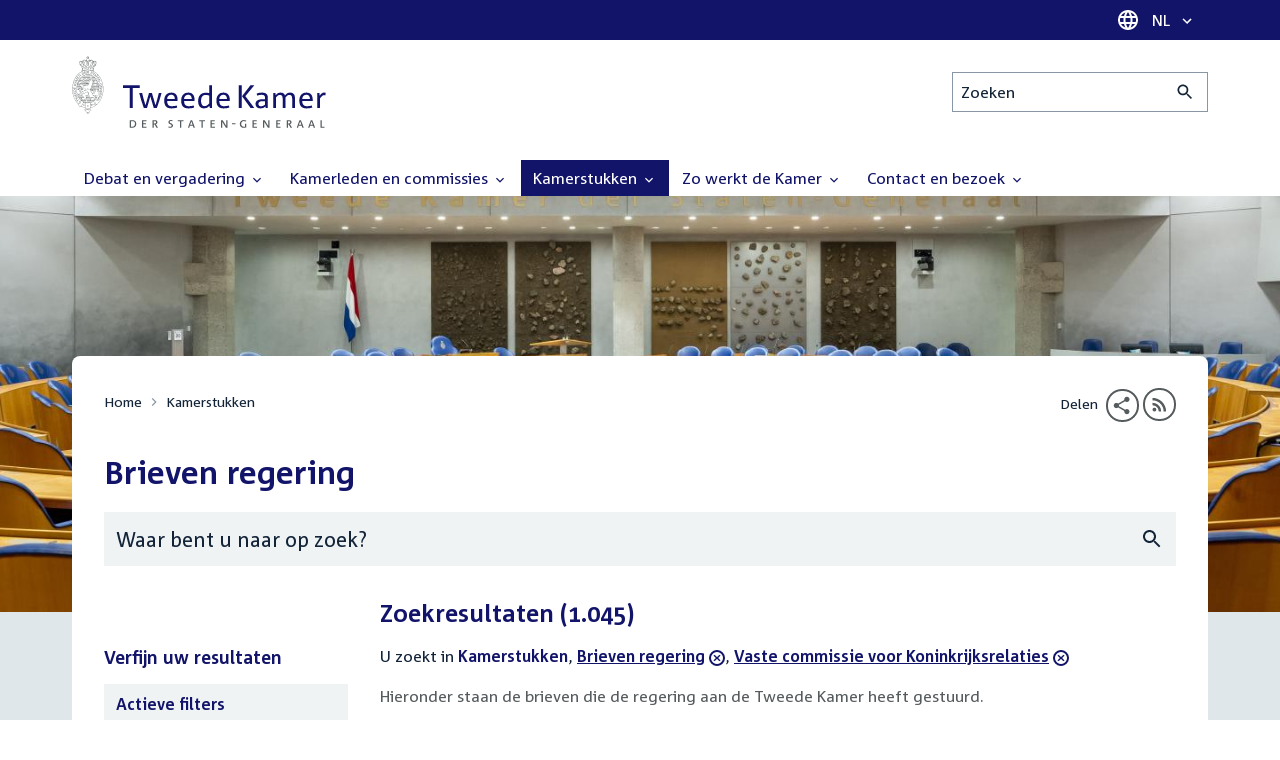

--- FILE ---
content_type: text/html; charset=UTF-8
request_url: https://www.tweedekamer.nl/kamerstukken/brieven_regering?cfg=tksearch&fld_prl_voortouwcommissie=Vaste%20commissie%20voor%20Koninkrijksrelaties&srt=date%3Adesc%3Adate&fld_prl_kamerstuk=Brieven%20regering
body_size: 20541
content:
<!DOCTYPE html>
<html lang="nl" dir="ltr">

  <head>
    <meta charset="utf-8" />
<link rel="canonical" href="https://www.tweedekamer.nl/kamerstukken/brieven_regering" />
<meta name="dcterms.title" content="Brieven regering" />
<meta name="dcterms.type" content="Text" />
<meta name="dcterms.format" content="text/html" />
<meta name="dcterms.identifier" content="https://www.tweedekamer.nl/kamerstukken/brieven_regering" />
<meta name="Generator" content="Drupal 10 (https://www.drupal.org)" />
<meta name="MobileOptimized" content="width" />
<meta name="HandheldFriendly" content="true" />
<meta name="viewport" content="width=device-width, initial-scale=1.0" />

    <title>Brieven regering | Tweede Kamer der Staten-Generaal</title>

    <link rel="icon" href="/themes/contrib/tk_theme/assets/favicon/favicon.ico">
    <link rel="icon" href="/themes/contrib/tk_theme/assets/favicon/favicon.svg" type="image/svg+xml">
    <link rel="apple-touch-icon" href="/themes/contrib/tk_theme/assets/favicon/apple-touch-icon.png">
    <link rel="apple-touch-startup-image" href="/themes/contrib/tk_theme/assets/favicon/ios-startup.png" media="orientation: portrait">
    <link rel="manifest" href="/themes/contrib/tk_theme/assets/favicon/site.webmanifest">
    <meta name="theme-color" content="#121469">

    <link rel="preload" href="/themes/contrib/tk_theme/assets/fonts/corpid-regular.woff2" as="font" type="font/woff2" crossorigin="anonymous">
    <link rel="preload" href="/themes/contrib/tk_theme/assets/fonts/corpid-regular-italic.woff2" as="font" type="font/woff2" crossorigin="anonymous">
    <link rel="preload" href="/themes/contrib/tk_theme/assets/fonts/corpid-bold.woff2" as="font" type="font/woff2" crossorigin="anonymous">
    <link rel="preload" href="/themes/contrib/tk_theme/assets/fonts/corpid-bold-italic.woff2" as="font" type="font/woff2" crossorigin="anonymous">

    <link rel="stylesheet" media="all" href="/sites/default/files/css/css_1_Q-DsOBif76D8PtVSsg4IjSKpOx-93xDsamW6GymuQ.css?delta=0&amp;language=nl&amp;theme=tweedekamer&amp;include=[base64]" />
<link rel="stylesheet" media="all" href="/sites/default/files/css/css_xep-bVopfWaHk_FCjWWJKYv5cc1AYs9u5NbdiVd8S2M.css?delta=1&amp;language=nl&amp;theme=tweedekamer&amp;include=[base64]" />
<link rel="stylesheet" media="print" href="/sites/default/files/css/css_Ra0TV_DSYs5GQUbzrVzQbgIFtjfK0yLZqqvsCkC9hvQ.css?delta=2&amp;language=nl&amp;theme=tweedekamer&amp;include=[base64]" />
<link rel="stylesheet" media="all" href="/sites/default/files/css/css_8LslKRdqcdPE6jeHaYeHEGVUu8nvK6932Mf45CFQeOY.css?delta=3&amp;language=nl&amp;theme=tweedekamer&amp;include=[base64]" />
<link rel="stylesheet" media="print" href="/sites/default/files/css/css_pz5hON3ItjgWWMvKktwm9Mc2ZH7-_IGjQ4Nm-LDdrpo.css?delta=4&amp;language=nl&amp;theme=tweedekamer&amp;include=[base64]" />
<link rel="stylesheet" media="all" href="/sites/default/files/css/css_3TmhT4JHYG4pzSEAU_i_NGYMXmGNrfNMt0rO9eLh8S8.css?delta=5&amp;language=nl&amp;theme=tweedekamer&amp;include=[base64]" />
<link rel="stylesheet" media="print" href="/sites/default/files/css/css_x8KKkh5YFrqNqpDDnhGxQ0zN60fzTTqnU3XxtQnEsuU.css?delta=6&amp;language=nl&amp;theme=tweedekamer&amp;include=[base64]" />
<link rel="stylesheet" media="all" href="/sites/default/files/css/css_2BnI69_vvNDGU4t5Tp0qJSlestE85Ub0vDbbufileV8.css?delta=7&amp;language=nl&amp;theme=tweedekamer&amp;include=[base64]" />
<link rel="stylesheet" media="print" href="/sites/default/files/css/css__u71VbmFcHGzKsiMerG-4tOq9wp2AWYgbxR2tk6DMlE.css?delta=8&amp;language=nl&amp;theme=tweedekamer&amp;include=[base64]" />
<link rel="stylesheet" media="all" href="/sites/default/files/css/css_83oQRKo-T8FiHOL62G5jrloCAmIg40CTk4wN2QcCntQ.css?delta=9&amp;language=nl&amp;theme=tweedekamer&amp;include=[base64]" />
<link rel="stylesheet" media="print" href="/sites/default/files/css/css_lSjmWQQ4Amh_kHUjODxjKZd6zfQCVPjKT2S9Nci1YBs.css?delta=10&amp;language=nl&amp;theme=tweedekamer&amp;include=[base64]" />
<link rel="stylesheet" media="all" href="/sites/default/files/css/css_vmbq9WQTHKEK_GYBhDBAOwmFFR_rHF5lWWctR00D9ak.css?delta=11&amp;language=nl&amp;theme=tweedekamer&amp;include=[base64]" />
<link rel="stylesheet" media="print" href="/sites/default/files/css/css_LY7uVg4JzGUpDMm1WmvuNtZ3-SGJY8MKGPk0l37yVfY.css?delta=12&amp;language=nl&amp;theme=tweedekamer&amp;include=[base64]" />
<link rel="stylesheet" media="all" href="/sites/default/files/css/css_36_BS2PVd2kt8-DF3fV9aUmtXscyHYiCjFOxAljdQTI.css?delta=13&amp;language=nl&amp;theme=tweedekamer&amp;include=[base64]" />
<link rel="stylesheet" media="print" href="/sites/default/files/css/css_e6EolmwNZBLFwXktBVPla8OsiSIxnmPRs6vP8h6qZDI.css?delta=14&amp;language=nl&amp;theme=tweedekamer&amp;include=[base64]" />
<link rel="stylesheet" media="all" href="/sites/default/files/css/css_gWq_YClX5-nY3GoRjOVFQQDa2vOuX7Yywb29QDZLIIk.css?delta=15&amp;language=nl&amp;theme=tweedekamer&amp;include=[base64]" />
<link rel="stylesheet" media="print" href="/sites/default/files/css/css_8ZRenvvElMUPGBNaKPD3Ud0I5lPs8LO1wjrUNKNqsLQ.css?delta=16&amp;language=nl&amp;theme=tweedekamer&amp;include=[base64]" />
<link rel="stylesheet" media="all" href="/sites/default/files/css/css_aidIwq-hsL1-Y5NBkedpH9C-27HmCBaHw84bUuLsjWE.css?delta=17&amp;language=nl&amp;theme=tweedekamer&amp;include=[base64]" />
<link rel="stylesheet" media="print" href="/sites/default/files/css/css_n2vEyQzHTMy0HjYCBxVaX7NB9s_UvW-B8jjSRvEJtcI.css?delta=18&amp;language=nl&amp;theme=tweedekamer&amp;include=[base64]" />
<link rel="stylesheet" media="all" href="/sites/default/files/css/css_uL8pQ00ycYl18e9xFYuWAgwa8uu0cNDRkIjrbOyUXlM.css?delta=19&amp;language=nl&amp;theme=tweedekamer&amp;include=[base64]" />
<link rel="stylesheet" media="print" href="/sites/default/files/css/css_SDgghzoYtFrwUopjXkPOzi-BfYRB3rXsvFFI3iJdtSE.css?delta=20&amp;language=nl&amp;theme=tweedekamer&amp;include=[base64]" />
<link rel="stylesheet" media="all" href="/sites/default/files/css/css_kdpdn9Qusc02h7k5tBdlMqZxJds_uYPGBX9PFaS0s-E.css?delta=21&amp;language=nl&amp;theme=tweedekamer&amp;include=[base64]" />
<link rel="stylesheet" media="print" href="/sites/default/files/css/css_w4qbDoIe2A2UOqVGmdX8Z65_yif_GeQ6x-vKJNoODLY.css?delta=22&amp;language=nl&amp;theme=tweedekamer&amp;include=[base64]" />
<link rel="stylesheet" media="all" href="/sites/default/files/css/css_4aEjm3eVJ2xyTo780rU8Gt4q7MhsIMQZKqHXYCPKg2w.css?delta=23&amp;language=nl&amp;theme=tweedekamer&amp;include=[base64]" />
<link rel="stylesheet" media="print" href="/sites/default/files/css/css_bUKqlk8PM8z_hfKIkS0ScyCe-3eeNzrHRjCOnJA7Jvw.css?delta=24&amp;language=nl&amp;theme=tweedekamer&amp;include=[base64]" />
<link rel="stylesheet" media="all" href="/sites/default/files/css/css_42CdK22AQcGhqre7hjE8MJ6iPcxjQcBOE6efKFY4tUc.css?delta=25&amp;language=nl&amp;theme=tweedekamer&amp;include=[base64]" />
<link rel="stylesheet" media="print" href="/sites/default/files/css/css_75HIEiMvKaSwcEs11ycp2tj_zAoLUo3LjutcjSD6OS8.css?delta=26&amp;language=nl&amp;theme=tweedekamer&amp;include=[base64]" />
<link rel="stylesheet" media="all" href="/sites/default/files/css/css_eO2UpjyIF8u-OBkggMaVTJW1MQqLYOEsFcWHdNkL-t4.css?delta=27&amp;language=nl&amp;theme=tweedekamer&amp;include=[base64]" />
<link rel="stylesheet" media="print" href="/sites/default/files/css/css_jxVr2HOdFLSPU9LeeP1DaAtaSxO1bXQiRWWB0TMPvVk.css?delta=28&amp;language=nl&amp;theme=tweedekamer&amp;include=[base64]" />
<link rel="stylesheet" media="all" href="/sites/default/files/css/css_lxoYcu8YZizrFfkdOB7G2zjE9HWNNr8V8aDZMbYgG0I.css?delta=29&amp;language=nl&amp;theme=tweedekamer&amp;include=[base64]" />
<link rel="stylesheet" media="print" href="/sites/default/files/css/css_1lEC8VMoum6yj5mPWBnY2VCdcI7E77RGQ4CqCZ9TkKs.css?delta=30&amp;language=nl&amp;theme=tweedekamer&amp;include=[base64]" />

    
  </head>

  <body>
    <script type="text/javascript">
// <![CDATA[
(function(window, document, dataLayerName, id) {
window[dataLayerName]=window[dataLayerName]||[],window[dataLayerName].push({start:(new Date).getTime(),event:"stg.start"});var scripts=document.getElementsByTagName('script')[0],tags=document.createElement('script');
function stgCreateCookie(a,b,c){var d="";if(c){var e=new Date;e.setTime(e.getTime()+24*c*60*60*1e3),d="; expires="+e.toUTCString();f=""}document.cookie=a+"="+b+d+f+"; path=/"}
var isStgDebug=(window.location.href.match("stg_debug")||document.cookie.match("stg_debug"))&&!window.location.href.match("stg_disable_debug");stgCreateCookie("stg_debug",isStgDebug?1:"",isStgDebug?14:-1);
var qP=[];dataLayerName!=="dataLayer"&&qP.push("data_layer_name="+dataLayerName);isStgDebug&&qP.push("stg_debug");var qPString=qP.length>0?("?"+qP.join("&")):"";
tags.async=!0,tags.src="https://pwk.tweedekamer.nl/"+id+".js"+qPString,scripts.parentNode.insertBefore(tags,scripts);
!function(a,n,i){a[n]=a[n]||{};for(var c=0;c<i.length;c++)!function(i){a[n][i]=a[n][i]||{},a[n][i].api=a[n][i].api||function(){var a=[].slice.call(arguments,0);"string"==typeof a[0]&&window[dataLayerName].push({event:n+"."+i+":"+a[0],parameters:[].slice.call(arguments,1)})}}(i[c])}(window,"ppms",["tm","cm"])
})(window, document, 'dataLayer', 'da22e994-0181-45d4-befe-4ac9716956b5');
// ]]>
</script><noscript><iframe src="https://pwk.tweedekamer.nl/da22e994-0181-45d4-befe-4ac9716956b5/noscript.html" title="Piwik PRO embed snippet" height="0" width="0" style="display:none;visibility:hidden" aria-hidden="true"></iframe></noscript>

        
  



  

  <nav aria-label="Skiplinks" class="m-skip-links">
    <ul class="m-skip-links__list">
              <li class="m-skip-links__item">
          
          





<a class="m-skip-links__link m-button" href="#main">
  
      <span class="m-button__label">Direct naar inhoud</span>
  </a>
</li>
              <li class="m-skip-links__item">
          
          





<a class="m-skip-links__link m-button" href="#main-menu">
  
      <span class="m-button__label">Direct naar hoofdnavigatie</span>
  </a>
</li>
              <li class="m-skip-links__item">
          
          





<a class="m-skip-links__link m-button" href="#search">
  
      <span class="m-button__label">Direct naar het zoekveld</span>
  </a>
</li>
              <li class="m-skip-links__item">
          
          





<a class="m-skip-links__link m-button" href="#footer-menu">
  
      <span class="m-button__label">Direct naar het servicemenu</span>
  </a>
</li>
          </ul>
  </nav>

      <div class="t-wrapper dialog-off-canvas-main-canvas" data-off-canvas-main-canvas>
    
  <header class="o-header">
    <div class="u-bg-primary u-hidden md:u-block">
      <div class="t-container">
        




<div class="m-language-dropdown">
  <span class="m-icon" aria-hidden="true">
  <svg width="24" height="24" viewBox="0 0 24 24" fill="none" xmlns="http://www.w3.org/2000/svg"><path d="M11.99 2C6.47 2 2 6.48 2 12C2 17.52 6.47 22 11.99 22C17.52 22 22 17.52 22 12C22 6.48 17.52 2 11.99 2ZM18.92 8H15.97C15.65 6.75 15.19 5.55 14.59 4.44C16.43 5.07 17.96 6.35 18.92 8ZM12 4.04C12.83 5.24 13.48 6.57 13.91 8H10.09C10.52 6.57 11.17 5.24 12 4.04ZM4.26 14C4.1 13.36 4 12.69 4 12C4 11.31 4.1 10.64 4.26 10H7.64C7.56 10.66 7.5 11.32 7.5 12C7.5 12.68 7.56 13.34 7.64 14H4.26ZM5.08 16H8.03C8.35 17.25 8.81 18.45 9.41 19.56C7.57 18.93 6.04 17.66 5.08 16ZM8.03 8H5.08C6.04 6.34 7.57 5.07 9.41 4.44C8.81 5.55 8.35 6.75 8.03 8ZM12 19.96C11.17 18.76 10.52 17.43 10.09 16H13.91C13.48 17.43 12.83 18.76 12 19.96ZM14.34 14H9.66C9.57 13.34 9.5 12.68 9.5 12C9.5 11.32 9.57 10.65 9.66 10H14.34C14.43 10.65 14.5 11.32 14.5 12C14.5 12.68 14.43 13.34 14.34 14ZM14.59 19.56C15.19 18.45 15.65 17.25 15.97 16H18.92C17.96 17.65 16.43 18.93 14.59 19.56ZM16.36 14C16.44 13.34 16.5 12.68 16.5 12C16.5 11.32 16.44 10.66 16.36 10H19.74C19.9 10.64 20 11.31 20 12C20 12.69 19.9 13.36 19.74 14H16.36Z" fill="white"/></svg>
</span>





<div class="m-dropdown js-dropdown m-dropdown--is-primary"><button class="m-language-dropdown__handler u-outline-white m-dropdown__handler" aria-expanded="false">
    <span class="m-dropdown__label"><span class="h-visually-hidden">Taal selectie</span>NL</span>




<span class="m-dropdown__arrow m-icon" aria-hidden="true">
  <svg xmlns="http://www.w3.org/2000/svg" height="24" width="24" viewBox="0 0 24 24"><path d="M16.59 8.59L12 13.17 7.41 8.59 6 10l6 6 6-6z"/></svg></span>
</button>

  
  <div class="m-dropdown__menu m-dropdown__menu--align-right m-dropdown__menu--rounded m-dropdown__menu--border">
    
          
      <ul class="m-dropdown__list">
                              
            <li class="m-dropdown__item">
                    <div class="m-dropdown__content m-language-dropdown__content">
        <a href=https://www.houseofrepresentatives.nl class="h-link-inverse m-language-dropdown__content-link">
          
          Go to English site<span class="m-icon" aria-hidden="true">
  <svg xmlns="http://www.w3.org/2000/svg" height="24" width="24" viewBox="0 0 24 24"><path d="M10 6L8.59 7.41 13.17 12l-4.58 4.59L10 18l6-6z"/></svg></span></a>
      </div>
                </li>
                  
              </ul>
      </div>
</div>
</div>
      </div>
    </div>

    <div class="t-container t-layout t-layout--inset-small o-header__content">
                  
      
  




<a class="o-header__logo m-logo" href="/" aria-label="Tweede Kamer der Staten-Generaal, to homepage">
  <img src="/themes/custom/tweedekamer/logo.svg" alt="Logo Tweede Kamer der Staten-Generaal" class="m-logo__image" width="254" height="72">
</a>


      

      


  




<div class="o-header__search m-search-bar" id="search">
  
  <form novalidate data-drupal-selector="tk-external-data-autonomy-search-form-2" class="m-search-bar__form" action="/zoeken">
    <label for="edit-qry--2" class="h-visually-hidden">Zoeken</label>

    
    <input data-drupal-selector="edit-qry" id="edit-qry--2" type="search" name="qry" placeholder="Zoeken" class="m-search-bar__input">

    <button class="form-actions m-search-bar__button" aria-label="Zoekactie indienen">
      




<span class="m-search-bar__icon m-icon" aria-hidden="true">
  <svg xmlns="http://www.w3.org/2000/svg" height="24" viewBox="0 0 24 24" width="24" focusable="false"><path d="M15.5 14h-.79l-.28-.27C15.41 12.59 16 11.11 16 9.5 16 5.91 13.09 3 9.5 3S3 5.91 3 9.5 5.91 16 9.5 16c1.61 0 3.09-.59 4.23-1.57l.27.28v.79l5 4.99L20.49 19l-4.99-5zm-6 0C7.01 14 5 11.99 5 9.5S7.01 5 9.5 5 14 7.01 14 9.5 11.99 14 9.5 14z"/></svg></span>
    </button>

    
  




<form novalidate data-drupal-selector="tk-external-data-autonomy-search-form-2" action="/zoeken" method="get" id="tk-external-data-autonomy-search-form--2" accept-charset="UTF-8" class="m-form js-form">
        
  




  <input autocomplete="off" data-drupal-selector="form-rxe2wvtonxksyenjg2muz2z0fbjuf2tec1av0ddbhp8" type="hidden" name="form_build_id" value="form-RxE2WvtOnXksyeNJG2MUZ2z0fBJUf2tec1aV0DdbHP8" class="m-form-item__input">
  




  <input data-drupal-selector="edit-tk-external-data-autonomy-search-form-2" type="hidden" name="form_id" value="tk_external_data_autonomy_search_form" class="m-form-item__input">
    </form>

  </form>
</div>

    </div>

    
    
  
  

  





<nav class="o-header__main-menu m-menu-main js-menu-main" id="main-menu" aria-label="Hoofdnavigatie">

  <div class="u-flex">
        






<button class="m-menu-main__toggler js-menu-main__toggler u-outline-white u-outline-offset-invert-tiny m-hamburger js-hamburger" aria-expanded="false">
  <span class="m-hamburger__icon" aria-hidden="true">
    <span class="m-hamburger__line">-</span>
    <span class="m-hamburger__line">-</span>
    <span class="m-hamburger__line">-</span>
  </span>

      <span class="m-hamburger__label">Menu</span>
  </button>

    




<div class="md:u-hidden m-language-dropdown">
  <span class="m-icon" aria-hidden="true">
  <svg width="24" height="24" viewBox="0 0 24 24" fill="none" xmlns="http://www.w3.org/2000/svg"><path d="M11.99 2C6.47 2 2 6.48 2 12C2 17.52 6.47 22 11.99 22C17.52 22 22 17.52 22 12C22 6.48 17.52 2 11.99 2ZM18.92 8H15.97C15.65 6.75 15.19 5.55 14.59 4.44C16.43 5.07 17.96 6.35 18.92 8ZM12 4.04C12.83 5.24 13.48 6.57 13.91 8H10.09C10.52 6.57 11.17 5.24 12 4.04ZM4.26 14C4.1 13.36 4 12.69 4 12C4 11.31 4.1 10.64 4.26 10H7.64C7.56 10.66 7.5 11.32 7.5 12C7.5 12.68 7.56 13.34 7.64 14H4.26ZM5.08 16H8.03C8.35 17.25 8.81 18.45 9.41 19.56C7.57 18.93 6.04 17.66 5.08 16ZM8.03 8H5.08C6.04 6.34 7.57 5.07 9.41 4.44C8.81 5.55 8.35 6.75 8.03 8ZM12 19.96C11.17 18.76 10.52 17.43 10.09 16H13.91C13.48 17.43 12.83 18.76 12 19.96ZM14.34 14H9.66C9.57 13.34 9.5 12.68 9.5 12C9.5 11.32 9.57 10.65 9.66 10H14.34C14.43 10.65 14.5 11.32 14.5 12C14.5 12.68 14.43 13.34 14.34 14ZM14.59 19.56C15.19 18.45 15.65 17.25 15.97 16H18.92C17.96 17.65 16.43 18.93 14.59 19.56ZM16.36 14C16.44 13.34 16.5 12.68 16.5 12C16.5 11.32 16.44 10.66 16.36 10H19.74C19.9 10.64 20 11.31 20 12C20 12.69 19.9 13.36 19.74 14H16.36Z" fill="white"/></svg>
</span>





<div class="m-dropdown js-dropdown m-dropdown--is-primary"><button class="m-language-dropdown__handler u-outline-white m-dropdown__handler" aria-expanded="false">
    <span class="m-dropdown__label"><span class="h-visually-hidden">Taal selectie</span>NL</span>




<span class="m-dropdown__arrow m-icon" aria-hidden="true">
  <svg xmlns="http://www.w3.org/2000/svg" height="24" width="24" viewBox="0 0 24 24"><path d="M16.59 8.59L12 13.17 7.41 8.59 6 10l6 6 6-6z"/></svg></span>
</button>

  
  <div class="m-dropdown__menu m-dropdown__menu--align-right m-dropdown__menu--rounded m-dropdown__menu--border">
    
          
      <ul class="m-dropdown__list">
                              
            <li class="m-dropdown__item">
                    <div class="m-dropdown__content m-language-dropdown__content">
        <a href=https://www.houseofrepresentatives.nl class="h-link-inverse m-language-dropdown__content-link">
          
          Go to English site<span class="m-icon" aria-hidden="true">
  <svg xmlns="http://www.w3.org/2000/svg" height="24" width="24" viewBox="0 0 24 24"><path d="M10 6L8.59 7.41 13.17 12l-4.58 4.59L10 18l6-6z"/></svg></span></a>
      </div>
                </li>
                  
              </ul>
      </div>
</div>
</div>
  </div>

  <div class="m-menu-main__wrapper">

    
                  
        <ul class="m-menu-main__list m-menu-main__list--level-0">
                      
            <li class="m-menu-main__item">
                            
              
              
                              
                                                                
                              <a href="/debat_en_vergadering"  aria-expanded="false" role="button" class="m-menu-main__link">
              Debat en vergadering                                    




<span class="m-menu-main__icon m-icon m-icon--size-small" aria-hidden="true">
  <svg xmlns="http://www.w3.org/2000/svg" height="24" width="24" viewBox="0 0 24 24"><path d="M16.59 8.59L12 13.17 7.41 8.59 6 10l6 6 6-6z"/></svg></span>
                
              </a>

                                            
        <ul class="m-menu-main__list m-menu-main__list--level-1">
                      
            <li class="m-menu-main__item">
                            
              
              
              
                              <a href="/debat_en_vergadering/livedebatten"  class="m-menu-main__link">
              Livestreams
              </a>

                          </li>
                      
            <li class="m-menu-main__item">
                            
              
              
              
                              <a href="/debat-en-vergadering/reglement-van-orde"  class="m-menu-main__link">
              Reglement van Orde
              </a>

                          </li>
                      
            <li class="m-menu-main__item">
                            
              
              
              
                              <a href="/debat_en_vergadering"  title="" class="m-menu-main__link">
              Live debatten
              </a>

                          </li>
                      
            <li class="m-menu-main__item">
                            
              
              
              
                              <a href="/debat_en_vergadering/plenaire_vergaderingen"  title="Plenaire vergaderingen" class="m-menu-main__link">
              Plenaire vergaderingen
              </a>

                          </li>
                      
            <li class="m-menu-main__item">
                            
              
              
              
                              <a href="/debat_en_vergadering/commissievergaderingen"  title="Commissievergaderingen" class="m-menu-main__link">
              Commissievergaderingen
              </a>

                          </li>
                      
            <li class="m-menu-main__item">
                            
              
              
              
                              <a href="/debat_en_vergadering/debat-direct"  class="m-menu-main__link">
              Debat Direct
              </a>

                          </li>
                      
            <li class="m-menu-main__item">
                            
              
              
              
                              <a href="/debat_en_vergadering/recessen"  class="m-menu-main__link">
              Recessen
              </a>

                          </li>
                      
            <li class="m-menu-main__item">
                            
              
              
              
                              <a href="/debat_en_vergadering/uitgelicht"  class="m-menu-main__link">
              Uitgelicht
              </a>

                          </li>
                      
            <li class="m-menu-main__item">
                            
              
              
              
                              <a href="/kamerstukken/plenaire_verslagen/kamer_in_het_kort"  title="" class="m-menu-main__link">
              Debatten in het kort
              </a>

                          </li>
                  </ul>
          
                          </li>
                      
            <li class="m-menu-main__item">
                            
              
              
                              
                                                                
                              <a href="/kamerleden_en_commissies/alle_kamerleden?status=1"  aria-expanded="false" role="button" class="m-menu-main__link">
              Kamerleden en commissies                                    




<span class="m-menu-main__icon m-icon m-icon--size-small" aria-hidden="true">
  <svg xmlns="http://www.w3.org/2000/svg" height="24" width="24" viewBox="0 0 24 24"><path d="M16.59 8.59L12 13.17 7.41 8.59 6 10l6 6 6-6z"/></svg></span>
                
              </a>

                                            
        <ul class="m-menu-main__list m-menu-main__list--level-1">
                      
            <li class="m-menu-main__item">
                            
              
              
              
                              <a href="/kamerleden-en-commissies/voorzitter"  class="m-menu-main__link">
              Voorzitter
              </a>

                          </li>
                      
            <li class="m-menu-main__item">
                            
              
              
              
                              <a href="/kamerleden_en_commissies/presidium"  class="m-menu-main__link">
              Presidium
              </a>

                          </li>
                      
            <li class="m-menu-main__item">
                            
              
              
              
                              <a href="/kamerleden_en_commissies/alle_kamerleden"  class="m-menu-main__link">
              Alle Kamerleden
              </a>

                          </li>
                      
            <li class="m-menu-main__item">
                            
              
              
              
                              <a href="/kamerleden_en_commissies/alle_fractievoorzitters"  title="Alle fractievoorzitters" class="m-menu-main__link">
              Alle fractievoorzitters
              </a>

                          </li>
                      
            <li class="m-menu-main__item">
                            
              
              
              
                              <a href="/kamerleden_en_commissies/fracties"  title="Fracties" class="m-menu-main__link">
              Fracties
              </a>

                          </li>
                      
            <li class="m-menu-main__item">
                            
              
              
              
                              <a href="/kamerleden-en-commissies/beleid-van-fracties-op-het-gebied-van-werkveiligheid"  class="m-menu-main__link">
              Beleid van fracties op het gebied van werkveiligheid
              </a>

                          </li>
                      
            <li class="m-menu-main__item">
                            
              
              
              
                              <a href="/kamerleden_en_commissies/commissies"  class="m-menu-main__link">
              Commissies
              </a>

                          </li>
                      
            <li class="m-menu-main__item">
                            
              
              
              
                              <a href="/kamerleden-en-commissies/kennis-en-onderzoek-de-kamer"  class="m-menu-main__link">
              Kennis en onderzoek
              </a>

                          </li>
                      
            <li class="m-menu-main__item">
                            
              
              
              
                              <a href="/kamerleden-en-commissies/integriteit-kamerleden"  class="m-menu-main__link">
              Integriteit Kamerleden
              </a>

                          </li>
                  </ul>
          
                          </li>
                      
            <li class="m-menu-main__item m-menu-main__item--is-active">
                            
              
              
                              
                                                                
                              <a href="/kamerstukken"  title="Kamerstukken" aria-expanded="false" role="button" class="m-menu-main__link">
              Kamerstukken                                    




<span class="m-menu-main__icon m-icon m-icon--size-small" aria-hidden="true">
  <svg xmlns="http://www.w3.org/2000/svg" height="24" width="24" viewBox="0 0 24 24"><path d="M16.59 8.59L12 13.17 7.41 8.59 6 10l6 6 6-6z"/></svg></span>
                
              </a>

                                            
        <ul class="m-menu-main__list m-menu-main__list--level-1">
                      
            <li class="m-menu-main__item">
                            
              
              
              
                              <a href="/kamerstukken/schriftelijke-kamervragen-die-niet-op-tijd-beantwoord-zijn"  class="m-menu-main__link">
              Niet op tijd beantwoorde Kamervragen
              </a>

                          </li>
                      
            <li class="m-menu-main__item">
                            
              
              
              
                              <a href="/kamerstukken"  title="" class="m-menu-main__link">
              Recente Kamerstukken
              </a>

                          </li>
                      
            <li class="m-menu-main__item">
                            
              
              
              
                              <a href="/kamerstukken/amendementen"  title="Amendementen" class="m-menu-main__link">
              Amendementen
              </a>

                          </li>
                      
            <li class="m-menu-main__item">
                            
              
              
              
                              <a href="/kamerstukken/besluitenlijsten"  title="Besluitenlijsten" class="m-menu-main__link">
              Besluitenlijsten
              </a>

                          </li>
                      
            <li class="m-menu-main__item m-menu-main__item--is-active">
                            
              
              
              
                              <a href="/kamerstukken/brieven_regering"  title="Brieven regering" class="m-menu-main__link" aria-current="page">
              Brieven regering
              </a>

                          </li>
                      
            <li class="m-menu-main__item">
                            
              
              
              
                              <a href="/kamerstukken/burgerinitiatieven"  class="m-menu-main__link">
              Burgerinitiatieven
              </a>

                          </li>
                      
            <li class="m-menu-main__item">
                            
              
              
              
                              <a href="/kamerstukken/commissieverslagen"  title="Commissieverslagen" class="m-menu-main__link">
              Commissieverslagen
              </a>

                          </li>
                      
            <li class="m-menu-main__item">
                            
              
              
              
                              <a href="/kamerstukken/kamervragen"  title="Kamervragen" class="m-menu-main__link">
              Kamervragen
              </a>

                          </li>
                      
            <li class="m-menu-main__item">
                            
              
              
              
                              <a href="/kamerstukken/moties"  title="Moties" class="m-menu-main__link">
              Moties
              </a>

                          </li>
                      
            <li class="m-menu-main__item">
                            
              
              
              
                              <a href="/kamerstukken/plenaire_verslagen"  title="Plenaire verslagen" class="m-menu-main__link">
              Plenaire verslagen
              </a>

                          </li>
                      
            <li class="m-menu-main__item">
                            
              
              
              
                              <a href="/kamerstukken/stemmingsuitslagen"  title="Stemmingsuitslagen" class="m-menu-main__link">
              Stemmingsuitslagen
              </a>

                          </li>
                      
            <li class="m-menu-main__item">
                            
              
              
              
                              <a href="/kamerstukken/toezeggingen"  class="m-menu-main__link">
              Toezeggingen
              </a>

                          </li>
                      
            <li class="m-menu-main__item">
                            
              
              
              
                              <a href="/kamerstukken/wetsvoorstellen"  title="Wetsvoorstellen" class="m-menu-main__link">
              Wetsvoorstellen
              </a>

                          </li>
                      
            <li class="m-menu-main__item">
                            
              
              
              
                              <a href="/kamerstukken/kamerstukken_1814_heden"  title="" class="m-menu-main__link">
              Kamerstukken 1814 - heden
              </a>

                          </li>
                  </ul>
          
                          </li>
                      
            <li class="m-menu-main__item">
                            
              
              
                              
                                                                
                              <a href="/zo-werkt-de-kamer"  aria-expanded="false" role="button" class="m-menu-main__link">
              Zo werkt de Kamer                                    




<span class="m-menu-main__icon m-icon m-icon--size-small" aria-hidden="true">
  <svg xmlns="http://www.w3.org/2000/svg" height="24" width="24" viewBox="0 0 24 24"><path d="M16.59 8.59L12 13.17 7.41 8.59 6 10l6 6 6-6z"/></svg></span>
                
              </a>

                                            
        <ul class="m-menu-main__list m-menu-main__list--level-1">
                      
            <li class="m-menu-main__item">
                            
              
              
              
                              <a href="/zo-werkt-de-kamer/verkiezingen-en-formatie-2025"  class="m-menu-main__link">
              Verkiezingen en formatie 2025
              </a>

                          </li>
                      
            <li class="m-menu-main__item">
                            
              
              
              
                              <a href="/zo-werkt-de-kamer/de-tweede-kamer-cijfers"  class="m-menu-main__link">
              De Tweede Kamer in cijfers
              </a>

                          </li>
                      
            <li class="m-menu-main__item">
                            
              
              
              
                              <a href="/zo-werkt-de-kamer/de-tweede-kamer-introductie"  class="m-menu-main__link">
              De Tweede Kamer: introductie
              </a>

                          </li>
                      
            <li class="m-menu-main__item">
                            
              
              
              
                              <a href="/zo-werkt-de-kamer/hoe-werkt-een-debat"  class="m-menu-main__link">
              Hoe werkt een debat in de Tweede Kamer?
              </a>

                          </li>
                      
            <li class="m-menu-main__item">
                            
              
              
              
                              <a href="/zo-werkt-de-kamer/geschiedenis-van-de-tweede-kamer"  class="m-menu-main__link">
              Geschiedenis van de Tweede Kamer
              </a>

                          </li>
                      
            <li class="m-menu-main__item">
                            
              
              
              
                              <a href="/zo-werkt-de-kamer/hoe-kun-je-invloed-uitoefenen"  class="m-menu-main__link">
              Hoe kun je als burger de Tweede Kamer beïnvloeden?
              </a>

                          </li>
                      
            <li class="m-menu-main__item">
                            
              
              
              
                              <a href="/zo-werkt-de-kamer/hoe-komt-een-wet-tot-stand"  class="m-menu-main__link">
              Hoe komt een wet tot stand?
              </a>

                          </li>
                      
            <li class="m-menu-main__item">
                            
              
              
              
                              <a href="/zo-werkt-de-kamer/prinsjesdag-en-rijksbegroting"  class="m-menu-main__link">
              Prinsjesdag en rijksbegroting: de Tweede Kamer controleert
              </a>

                          </li>
                      
            <li class="m-menu-main__item">
                            
              
              
              
                              <a href="/zo-werkt-de-kamer/verkiezingen-en-kabinetsformatie"  class="m-menu-main__link">
              Wat gebeurt er tijdens de verkiezingen en kabinetsformatie?
              </a>

                          </li>
                  </ul>
          
                          </li>
                      
            <li class="m-menu-main__item">
                            
              
              
                              
                                                                
                              <a href="/contact_en_bezoek/contact"  aria-expanded="false" role="button" class="m-menu-main__link">
              Contact en bezoek                                    




<span class="m-menu-main__icon m-icon m-icon--size-small" aria-hidden="true">
  <svg xmlns="http://www.w3.org/2000/svg" height="24" width="24" viewBox="0 0 24 24"><path d="M16.59 8.59L12 13.17 7.41 8.59 6 10l6 6 6-6z"/></svg></span>
                
              </a>

                                            
        <ul class="m-menu-main__list m-menu-main__list--level-1">
                      
            <li class="m-menu-main__item">
                            
              
              
              
                              <a href="/contact_en_bezoek/contact"  class="m-menu-main__link">
              Contact en adres
              </a>

                          </li>
                      
            <li class="m-menu-main__item">
                            
              
              
              
                              <a href="/contact-en-bezoek/persinformatie"  class="m-menu-main__link">
              Persinformatie
              </a>

                          </li>
                      
            <li class="m-menu-main__item">
                            
              
              
              
                              <a href="/contact-en-bezoek/wet-open-overheid-woo"  class="m-menu-main__link">
              Wet open overheid (Woo)
              </a>

                          </li>
                      
            <li class="m-menu-main__item">
                            
              
              
              
                              <a href="/contact_en_bezoek/lobbyisten"  class="m-menu-main__link">
              Lobbyisten
              </a>

                          </li>
                      
            <li class="m-menu-main__item">
                            
              
              
              
                              <a href="/contact-en-bezoek/in-de-tweede-kamer"  class="m-menu-main__link">
              In de Tweede Kamer
              </a>

                          </li>
                      
            <li class="m-menu-main__item">
                            
              
              
              
                              <a href="/contact-en-bezoek/bezoek"  class="m-menu-main__link">
              Bezoek de Tweede Kamer
              </a>

                          </li>
                      
            <li class="m-menu-main__item">
                            
              
              
              
                              <a href="/contact-en-bezoek/volg-de-tweede-kamer-online"  class="m-menu-main__link">
              Volg de Tweede Kamer online
              </a>

                          </li>
                      
            <li class="m-menu-main__item">
                            
              
              
              
                              <a href="/tweede-kamer-en-jongeren"  class="m-menu-main__link">
              Tweede Kamer en jongeren
              </a>

                          </li>
                      
            <li class="m-menu-main__item">
                            
              
              
              
                              <a href="/zo_werkt_de_kamer/veel_gestelde_vragen"  class="m-menu-main__link">
              Veelgestelde vragen
              </a>

                          </li>
                      
            <li class="m-menu-main__item">
                            
              
              
              
                              <a href="/contact_en_bezoek/contact/ontdek-de-kamer"  class="m-menu-main__link">
              Ontdek de Kamer
              </a>

                          </li>
                  </ul>
          
                          </li>
                  </ul>
          

  </div>

  <div class="m-menu-main__overlay"></div>
</nav>



  </header>

  <main class="o-main" id="main">
    
  
  
<article class="contextual-region">
  

    

  
    





<section class="o-hero o-hero--has-shadow o-hero--has-visual o-hero--inset-top">
  <div class="o-hero__inner">
                <figure class="o-hero__visual">
                      
          
  <img loading="lazy" class="o-hero__image--blur" srcset="/sites/default/files/styles/hero_small/public/atoms/images/plenaire_zaal_th_230821009.jpg?itok=-MvRljEt 640w, /sites/default/files/styles/hero_medium/public/atoms/images/plenaire_zaal_th_230821009.jpg?itok=JNW5_Rbq 960w, /sites/default/files/styles/hero_large/public/atoms/images/plenaire_zaal_th_230821009.jpg?itok=ism2Bwkl 1440w, /sites/default/files/styles/hero_huge/public/atoms/images/plenaire_zaal_th_230821009.jpg?itok=MXc_khTO 1920w" sizes="100vw" src="/sites/default/files/styles/hero_small/public/atoms/images/plenaire_zaal_th_230821009.jpg?itok=-MvRljEt" width="640" height="213" alt=""/>




          
  <img loading="lazy" class="o-hero__image o-hero__image--max-width" srcset="/sites/default/files/styles/hero_small/public/atoms/images/plenaire_zaal_th_230821009.jpg?itok=-MvRljEt 640w, /sites/default/files/styles/hero_medium/public/atoms/images/plenaire_zaal_th_230821009.jpg?itok=JNW5_Rbq 960w, /sites/default/files/styles/hero_large/public/atoms/images/plenaire_zaal_th_230821009.jpg?itok=ism2Bwkl 1440w, /sites/default/files/styles/hero_huge/public/atoms/images/plenaire_zaal_th_230821009.jpg?itok=MXc_khTO 1920w" sizes="100vw" src="/sites/default/files/styles/hero_small/public/atoms/images/plenaire_zaal_th_230821009.jpg?itok=-MvRljEt" width="640" height="213" alt=""/>



                </figure>
    
    
    
          <div class="u-mt-24 o-hero__bottom">
              <section class="t-layout">
        <div class="t-container u-pl-0 sm:u-pl-8 u-pr-0 sm:u-pr-8">
          <div class="t-container">
            <div class="t-grid t-grid--gutter-large">
              <div class="t-grid__col u-rounded-t-lg u-bg-white u-ml-4 sm:u-ml-0 u-mr-4 sm:u-mr-0 u-pl-4 sm:u-pl-8 u-pr-4 sm:u-pr-8">
                <div class="t-grid">
                  <div class="t-grid__col">
                    
  
  




<nav class="m-breadcrumb" aria-label="Kruimelpad">
  
  <ol class="m-breadcrumb__list">
          
      <li class="m-breadcrumb__item">
        
        <a href="/"  class="m-breadcrumb__link">Home</a>

                  




<span class="m-breadcrumb__icon m-icon m-icon--size-small" aria-hidden="true">
  <svg xmlns="http://www.w3.org/2000/svg" height="24" width="24" viewBox="0 0 24 24"><path d="M10 6L8.59 7.41 13.17 12l-4.58 4.59L10 18l6-6z"/></svg></span>
              </li>
          
      <li class="m-breadcrumb__item">
        
        <a href="/kamerstukken"  class="m-breadcrumb__link">Kamerstukken</a>

              </li>
      </ol>
</nav>


                  </div>
                  <div class="t-grid__col t-grid__col--full t-grid__col--shrink-at-tiny u-pt-0 xs:u-pt-4">
                    
  




<div class="m-share js-share">
  <div class="m-share__handler" aria-hidden="true">
    Delen

    





<div class="m-share__button m-button m-button--size-small m-button--style-outline m-button--only-icon">
  




<span class="m-button__icon m-icon" aria-hidden="true">
  <svg focusable="false" xmlns="http://www.w3.org/2000/svg" viewBox="0 0 24 24" width="24" height="24">
  <path d="M17 16.08c-.76 0-1.44.3-1.96.77L7.91 12.7c.05-.23.09-.46.09-.7 0-.24-.04-.47-.09-.7l7.05-4.11c.54.5 1.25.81 2.04.81 1.66 0 3-1.34 3-3s-1.34-3-3-3-3 1.34-3 3c0 .24.04.47.09.7L7.04 9.81C6.5 9.31 5.79 9 5 9c-1.66 0-3 1.34-3 3s1.34 3 3 3c.79 0 1.5-.31 2.04-.81l7.12 4.16c-.05.21-.08.43-.08.65 0 1.61 1.31 2.92 2.92 2.92 1.61 0 2.92-1.31 2.92-2.92 0-1.61-1.31-2.92-2.92-2.92z"/>
</svg></span>

  </div>
  </div>

  <div class="m-share__actions">
      Delen

              
        





<a class="m-share__button m-share__button--is-social m-button m-button--size-small m-button--only-icon" target="_blank" aria-label="Delen via Facebook" title="Open in nieuw venster" href="https://www.facebook.com/sharer.php?u=https%3A%2F%2Fwww.tweedekamer.nl%2Fkamerstukken%2Fbrieven_regering%3Fcfg%3Dtksearch%26fld_prl_kamerstuk%3DBrieven%2520regering%26fld_prl_voortouwcommissie%3DVaste%2520commissie%2520voor%2520Koninkrijksrelaties%26srt%3Ddate%253Adesc%253Adate&amp;t=Brieven regering"><span class="m-button__icon m-icon" aria-hidden="true"><svg focusable="false" xmlns="http://www.w3.org/2000/svg" viewBox="0 0 24 24"><path d="M22 12a10 10 0 1 0-11.56 9.88v-7H7.9V12h2.54V9.8a3.52 3.52 0 0 1 3.77-3.89 15.72 15.72 0 0 1 2.24.19v2.46h-1.26a1.45 1.45 0 0 0-1.63 1.56V12h2.78l-.45 2.89h-2.33v7A10 10 0 0 0 22 12z"/></svg></span></a><a class="m-share__button m-share__button--is-social m-button m-button--size-small m-button--only-icon" target="_blank" aria-label="Delen via X" title="Open in nieuw venster" href="https://x.com/share?url=https%3A%2F%2Fwww.tweedekamer.nl%2Fkamerstukken%2Fbrieven_regering%3Fcfg%3Dtksearch%26fld_prl_kamerstuk%3DBrieven%2520regering%26fld_prl_voortouwcommissie%3DVaste%2520commissie%2520voor%2520Koninkrijksrelaties%26srt%3Ddate%253Adesc%253Adate&amp;text=Brieven regering"><span class="m-button__icon m-icon" aria-hidden="true"><svg focusable="false" width="24" height="24" viewBox="0 0 24 24" fill="none" xmlns="http://www.w3.org/2000/svg"><path d="M13.9088 10.4686L21.3581 2H19.5929L13.1247 9.3532L7.95853 2H2L9.81221 13.1193L2 22H3.76534L10.5959 14.2348L16.0517 22H22.0103L13.9084 10.4686H13.9088ZM11.491 13.2173L10.6994 12.1101L4.40142 3.29968H7.11288L12.1954 10.4099L12.987 11.5172L19.5937 20.7594H16.8822L11.491 13.2177V13.2173Z" /></svg></span></a><a class="m-share__button m-share__button--is-social m-button m-button--size-small m-button--only-icon" target="_blank" aria-label="Delen via LinkedIn" title="Open in nieuw venster" href="https://www.linkedin.com/shareArticle?url=https%3A%2F%2Fwww.tweedekamer.nl%2Fkamerstukken%2Fbrieven_regering%3Fcfg%3Dtksearch%26fld_prl_kamerstuk%3DBrieven%2520regering%26fld_prl_voortouwcommissie%3DVaste%2520commissie%2520voor%2520Koninkrijksrelaties%26srt%3Ddate%253Adesc%253Adate&amp;title=Brieven regering"><span class="m-button__icon m-icon" aria-hidden="true"><svg focusable="false" xmlns="http://www.w3.org/2000/svg" viewBox="0 0 24 24"><path fill-rule="evenodd" d="M20.52 22h-17A1.46 1.46 0 0 1 2 20.56V3.44A1.46 1.46 0 0 1 3.48 2h17A1.46 1.46 0 0 1 22 3.44v17.12A1.46 1.46 0 0 1 20.52 22zM5 19h3V9.5H5zM6.45 4.75a1.72 1.72 0 1 0 1.72 1.72 1.72 1.72 0 0 0-1.72-1.72zM19 13.81c0-2.57-.55-4.55-3.56-4.55a3.1 3.1 0 0 0-2.8 1.54V9.5H9.79V19h3v-4.68c0-1.24.23-2.45 1.78-2.45s1.54 1.42 1.54 2.53V19h3z"/></svg></span></a><a class="m-share__button m-share__button--is-social m-button m-button--size-small m-button--only-icon" target="_blank" aria-label="Delen via e-mail" title="Open in nieuw venster" href="mailto:?subject=Brieven regering&amp;body=https%3A%2F%2Fwww.tweedekamer.nl%2Fkamerstukken%2Fbrieven_regering%3Fcfg%3Dtksearch%26fld_prl_kamerstuk%3DBrieven%2520regering%26fld_prl_voortouwcommissie%3DVaste%2520commissie%2520voor%2520Koninkrijksrelaties%26srt%3Ddate%253Adesc%253Adate"><span class="m-button__icon m-icon" aria-hidden="true"><svg focusable="false" xmlns="http://www.w3.org/2000/svg" height="24" viewBox="0 0 24 24" width="24"><path d="M20 4H4c-1.1 0-1.99.9-1.99 2L2 18c0 1.1.9 2 2 2h16c1.1 0 2-.9 2-2V6c0-1.1-.9-2-2-2zm0 14H4V8l8 5 8-5v10zm-8-7L4 6h16l-8 5z"/></svg></span></a></div></div>

                                          




    





<button data-modal-toggle="#aanmelden-attenderingen" aria-label="Blijf op de hoogte" class="u-text-dark-gray print:u-hidden m-button m-button--size-small m-button--style-outline m-button--only-icon">
  




<span class="m-button__icon m-icon" aria-hidden="true">
  <svg focusable="false" xmlns="http://www.w3.org/2000/svg" height="24" viewBox="0 0 24 24" width="24"><circle cx="6.18" cy="17.82" r="2.18"/><path d="M4 4.44v2.83c7.03 0 12.73 5.7 12.73 12.73h2.83c0-8.59-6.97-15.56-15.56-15.56zm0 5.66v2.83c3.9 0 7.07 3.17 7.07 7.07h2.83c0-5.47-4.43-9.9-9.9-9.9z"/></svg></span>

  </button>







<div data-modal-use-hash="true" class="m-modal js-modal" id="aanmelden-attenderingen" role="dialog" tabindex="-1" aria-modal="true" aria-labelledby="aanmelden-attenderingen-title">
  
  <div class="m-modal__dialog m-modal__dialog--is-small" role="document">
    
    <div class="m-modal__header">
      <h2 class="m-modal__title" id="aanmelden-attenderingen-title">Blijf op de hoogte</h2>

      
      





<button class="m-modal__close m-button m-button--size-large m-button--style-transparent m-button--only-icon" data-modal-dismiss aria-label="Modal sluiten">
  




<span class="m-button__icon m-icon" aria-hidden="true">
  <svg xmlns="http://www.w3.org/2000/svg" viewBox="0 0 24 24" width="24" height="24">
  <path d="M19 7.11710678 16.8828932 5 12 9.88289322 7.11710678 5 5 7.11710678 9.88289322 12 5 16.8828932 7.11710678 19 12 14.11710678 16.8828932 19 19 16.8828932 14.11710678 12z"/>
</svg></span>

  </button>
    </div>

                                <form novalidate data-drupal-selector="tk-attenderingen-subscribe-form" class="u-mt-0" id="tk-attenderingen-subscribe-form" method="post" action="/kamerstukken/brieven_regering?cfg=tksearch&amp;fld_prl_kamerstuk=Brieven%20regering&amp;fld_prl_voortouwcommissie=Vaste%20commissie%20voor%20Koninkrijksrelaties&amp;srt=date%3Adesc%3Adate&amp;modal=true#aanmelden-attenderingen" data-action="/kamerstukken/brieven_regering?cfg=tksearch&amp;fld_prl_kamerstuk=Brieven%20regering&amp;fld_prl_voortouwcommissie=Vaste%20commissie%20voor%20Koninkrijksrelaties&amp;srt=date%3Adesc%3Adate&amp;modal=true#aanmelden-attenderingen">
            
            <div class="m-modal__content">
              
<noscript>
        




 


<div class="u-mt-0 u-mb-4 m-status-message m-status-message--warning" role="contentinfo" aria-labelledby="alert-heading-antibot-no-js">
  




<span class="m-status-message__icon m-icon" aria-hidden="true">
  <svg xmlns="http://www.w3.org/2000/svg" width="24" height="24" viewBox="0 0 24 24" focusable="false"><path d="M4.47 21h15.06c1.54 0 2.5-1.67 1.73-3L13.73 4.99c-.77-1.33-2.69-1.33-3.46 0L2.74 18c-.77 1.33.19 3 1.73 3zM12 14c-.55 0-1-.45-1-1v-2c0-.55.45-1 1-1s1 .45 1 1v2c0 .55-.45 1-1 1zm1 4h-2v-2h2v2z"/></svg></span>

  <div class="m-status-message__content" >
    <h2 id="alert-heading-antibot-no-js" class="h-visually-hidden">Status bericht</h2>

    <div class="m-status-message__info">
              JavaScript moet ingeschakeld zijn om dit formulier te kunnen gebruiken.
          </div>
  </div>
</div>
  </noscript>

  




  <input autocomplete="off" data-drupal-selector="form-3cc6xmc0bqo5much42e7-o-wiei-ny0xgtuccsqv7vu" type="hidden" name="form_build_id" value="form-3cc6xMC0BQO5muCh42e7-o_WiEi_ny0xgTUcCSQv7vU" class="m-form-item__input">
  




  <input data-drupal-selector="edit-tk-attenderingen-subscribe-form" type="hidden" name="form_id" value="tk_attenderingen_subscribe_form" class="m-form-item__input">
  




  <input data-drupal-selector="edit-antibot-key" type="hidden" name="antibot_key" value="" class="m-form-item__input"><div class="mail_adres_controle-textfield u-hidden js-form-wrapper form-wrapper">
  







<div class="m-form-item m-form-item--textfield form-item js-form-item js-form-item--textfield">
        





  
  <label for="edit-mail-adres-controle" class="m-form-item__label js-form__label">
    <div class="m-form-item__label-text">Laat dit veld leeg</div>
    <span class="m-form-item__label-required-indicator" aria-label="Verplicht veld">*</span>
  </label>
  
    
    <div class="m-form-item__field">
        
        
  




  <input autocomplete="off" data-drupal-selector="edit-mail-adres-controle" type="text" id="edit-mail-adres-controle" name="mail_adres_controle" value="" size="20" maxlength="128" class="form-text m-form-item__input">

        
          </div>

    
    
    </div>
</div>


              
              
  







<fieldset class="u-mt-0 fieldgroup form-composite required m-form-item m-form-item--fieldset form-item js-form-item js-form-item--fieldset" data-drupal-selector="edit-frequency" id="edit-frequency--wrapper" required="required" aria-required="true">
        






  <legend class="m-form-item__label js-form__label m-form-item__label--is-required">
    <div class="m-form-item__label-text">Met welke frequentie wilt u op de hoogte gehouden worden van <span class="u-text-primary">Brieven regering</span>?</div>
    <span class="m-form-item__label-required-indicator" aria-label="Verplicht veld">*</span>
  </legend>
  
    
    <div class="m-form-item__field">
        
        
  





<div id="edit-frequency" class="m-form-group m-form-group--is-horizontal m-form-group--is-dense">
  
  







<div class="m-form-item m-form-item--radio form-item js-form-item js-form-item--radio">
    
    
    <div class="m-form-item__field">
        
        
  




  <input class="m-form-item__check--style-block form-radio m-form-item__check" data-drupal-selector="edit-frequency-0" type="radio" id="edit-frequency-0" name="frequency" value="0">

              





  
  <label for="edit-frequency-0" class="m-form-item__label js-form__label">
    <div class="m-form-item__label-text">Direct</div>
    <span class="m-form-item__label-required-indicator" aria-label="Verplicht veld">*</span>
  </label>
    
          </div>

    
    
    </div>

  







<div class="m-form-item m-form-item--radio form-item js-form-item js-form-item--radio">
    
    
    <div class="m-form-item__field">
        
        
  




  <input class="m-form-item__check--style-block form-radio m-form-item__check" data-drupal-selector="edit-frequency-1" type="radio" id="edit-frequency-1" name="frequency" value="1" checked="checked">

              





  
  <label for="edit-frequency-1" class="m-form-item__label js-form__label">
    <div class="m-form-item__label-text">Dagelijks</div>
    <span class="m-form-item__label-required-indicator" aria-label="Verplicht veld">*</span>
  </label>
    
          </div>

    
    
    </div>

  







<div class="m-form-item m-form-item--radio form-item js-form-item js-form-item--radio">
    
    
    <div class="m-form-item__field">
        
        
  




  <input class="m-form-item__check--style-block form-radio m-form-item__check" data-drupal-selector="edit-frequency-2" type="radio" id="edit-frequency-2" name="frequency" value="2">

              





  
  <label for="edit-frequency-2" class="m-form-item__label js-form__label">
    <div class="m-form-item__label-text">Wekelijks</div>
    <span class="m-form-item__label-required-indicator" aria-label="Verplicht veld">*</span>
  </label>
    
          </div>

    
    
    </div>

</div>


        
          </div>

    
    
    </fieldset>

            </div>
            <div class="m-modal__content m-modal__content--theme-light">
              
  







<div class="m-form-item m-form-item--email form-item js-form-item js-form-item--email">
        





  
  <label for="edit-email" class="m-form-item__label js-form__label m-form-item__label--is-required">
    <div class="m-form-item__label-text">Uw e-mailadres</div>
    <span class="m-form-item__label-required-indicator" aria-label="Verplicht veld">*</span>
  </label>
  
    
    <div class="m-form-item__field">
        
        
  




  <input placeholder="Uw e-mailadres" autocomplete="email" data-drupal-selector="edit-email" type="email" id="edit-email" name="email" value="" size="60" maxlength="254" class="form-email required m-form-item__input" required="required" aria-required="true">

        
          </div>

    
    
    </div>

              
<div data-drupal-selector="edit-actions" class="form-actions m-form-actions" id="edit-actions--2">
  


  





<button data-drupal-selector="edit-submit" type="submit" id="edit-submit--2" name="op" value="Verstuur" class="button js-form-submit form-submit js-form-submit-button form-item m-button">
  
      <span class="m-button__label">Verstuur</span>
  </button>

</div>

            </div>
          </form>
                </div>
</div>
  
    

                                      </div>
                </div>
              </div>
            </div>
          </div>
        </div>
      </section>

      <section class="t-layout u-p-0">
        <div class="t-container u-pl-0 sm:u-pl-8 u-pr-0 sm:u-pr-8">
          <div class="t-container u-pb-6 u-bg-white">
            <h1>
              Brieven regering
            </h1>
          </div>
        </div>
      </section>
          </div>
      </div>
</section>

    
    
  
  <div class="t-layout t-layout--theme-light u-pt-0 -u-mt-[0.25rem] sm:-u-mt-[2.25rem] md:-u-mt-[6.25rem]">
    <div class="t-container u-pl-0 sm:u-pl-8 u-pr-0 sm:u-pr-8">
      <div class="t-container t-container--is-fluid u-rounded-b-lg u-bg-white u-relative">
        <div class="t-layout u-pt-0">
          




<div class="m-search-bar m-search-bar--theme-light m-search-bar--is-large">
  
  <form novalidate data-drupal-selector="tk-external-data-autonomy-search-form" class="m-search-bar__form" action="/zoeken">
    <label for="edit-qry" class="h-visually-hidden">Zoeken</label>

    
    <input data-drupal-selector="edit-qry" id="edit-qry" type="search" name="qry" placeholder="Waar bent u naar op zoek?" class="m-search-bar__input">

    <button class="form-actions m-search-bar__button" aria-label="Zoekactie indienen">
      




<span class="m-search-bar__icon m-icon" aria-hidden="true">
  <svg xmlns="http://www.w3.org/2000/svg" height="24" viewBox="0 0 24 24" width="24" focusable="false"><path d="M15.5 14h-.79l-.28-.27C15.41 12.59 16 11.11 16 9.5 16 5.91 13.09 3 9.5 3S3 5.91 3 9.5 5.91 16 9.5 16c1.61 0 3.09-.59 4.23-1.57l.27.28v.79l5 4.99L20.49 19l-4.99-5zm-6 0C7.01 14 5 11.99 5 9.5S7.01 5 9.5 5 14 7.01 14 9.5 11.99 14 9.5 14z"/></svg></span>
    </button>

    
  




<form novalidate data-drupal-selector="tk-external-data-autonomy-search-form" action="/zoeken" method="get" id="tk-external-data-autonomy-search-form" accept-charset="UTF-8" class="m-form js-form">
        
  




  <input type="hidden" name="fld_prl_kamerstuk" value="Brieven regering" class="m-form-item__input">
  




  <input type="hidden" name="fld_prl_voortouwcommissie" value="Vaste commissie voor Koninkrijksrelaties" class="m-form-item__input">
  




  <input type="hidden" name="srt" value="date:desc:date" class="m-form-item__input">
  




  <input type="hidden" name="fld_tk_categorie" value="Kamerstukken" class="m-form-item__input">
  




  <input autocomplete="off" data-drupal-selector="form-2791mmms-mnylnbpdxmp0bksicvuhrr5vmdxyfosfx4" type="hidden" name="form_build_id" value="form-2791mmms_mNyLNbPDXmp0bKsiCvUHrR5VMdXyFOsfX4" class="m-form-item__input">
  




  <input data-drupal-selector="edit-tk-external-data-autonomy-search-form" type="hidden" name="form_id" value="tk_external_data_autonomy_search_form" class="m-form-item__input">
    </form>

  </form>
</div>

          
          <div class="t-grid t-grid--none-at-print">
            <div class="t-grid__col t-grid__col--third-2-at-small t-grid__col--fourth-3-at-medium h-flow u-self-end">
              <h2 class="u-mt-8">
                Zoekresultaten
                                  <strong>(1.045)</strong>
                              </h2>

              
<p class="u-text-color--dark-gray">
        U zoekt in
    <span class="u-text-primary u-font-bold">Kamerstukken</span>, 
    <a href="/kamerstukken?cfg=tksearch&amp;srt=date%3Adesc%3Adate&amp;sta=1&amp;qry=%2A&amp;fld_tk_categorie=Kamerstukken" class="u-font-bold">Brieven regering<span class="u-ml-1 m-icon m-icon--size-small m-icon--circled" aria-hidden="true">
  <svg xmlns="http://www.w3.org/2000/svg" viewBox="0 0 24 24" width="24" height="24">
  <path d="M19 7.11710678 16.8828932 5 12 9.88289322 7.11710678 5 5 7.11710678 9.88289322 12 5 16.8828932 7.11710678 19 12 14.11710678 16.8828932 19 19 16.8828932 14.11710678 12z"/>
</svg></span></a>, 
    <a href="?cfg=tksearch&amp;fld_prl_kamerstuk=Brieven%20regering&amp;srt=date%3Adesc%3Adate&amp;sta=1&amp;qry=%2A&amp;fld_tk_categorie=Kamerstukken" class="u-font-bold">Vaste commissie voor Koninkrijksrelaties<span class="u-ml-1 m-icon m-icon--size-small m-icon--circled" aria-hidden="true">
  <svg xmlns="http://www.w3.org/2000/svg" viewBox="0 0 24 24" width="24" height="24">
  <path d="M19 7.11710678 16.8828932 5 12 9.88289322 7.11710678 5 5 7.11710678 9.88289322 12 5 16.8828932 7.11710678 19 12 14.11710678 16.8828932 19 19 16.8828932 14.11710678 12z"/>
</svg></span></a>
      </p>

            </div>

            <aside class="t-grid__col t-grid__col--full t-grid__col--third-at-small t-grid__col--fourth-at-medium sm:u-order-first u-self-end">
              <h3 class="u-mt-0" aria-hidden="true">Verfijn uw resultaten</h3>
            </aside>
          </div>

          <div class="t-grid">
            <div class="t-grid__col t-grid__col--third-2-at-small t-grid__col--fourth-3-at-medium h-flow">
                              <div class="u-text-dark-gray u-mb-8 h-flow">
                  <p>Hieronder staan de brieven die de regering aan de Tweede Kamer heeft gestuurd.</p>

                </div>
              
              
              
                              
                






<div class="u-break-inside--avoid-at-print m-card m-card--auto-height">
  <div class="m-card__main">
        <div class="m-card__content m-card__content--theme-light m-card__content--inset-small">
      <div class="t-grid">
        <div class="t-grid__col u-pb-0 sm:u-pb-4">
          <h3 class="m-card__title">Brieven regering</h3>
        </div>
        <div class="t-grid__col t-grid__col--full t-grid__col--shrink-at-small t-grid__col--third-at-medium u-pt-0 sm:u-pt-4">
          <div class="t-grid t-grid--gutter-small">
            <div class="t-grid__col">
              <time class="u-text-primary" datetime="2026-01-12T23:00:00+0000">13 januari 2026</time>

            </div>
            <div class="t-grid__col t-grid__col--shrink">





<a aria-label="Download kamerstuk: Verhoging aantal leden eilandsraden en bestuurscolleges - Wijziging van de Wet openbare lichamen Bonaire, Sint Eustatius en Saba in verband met de verhoging van het aantal eilandsraadsleden en eilandgedeputeerden (Wet verhoging aantal eilandsraadsleden en eilandgedeputeerden) (PDF)" class="m-button m-button--size-tiny m-button--style-outline m-button--only-icon" href="/downloads/document?id=2026D00820">
  




<span class="m-button__icon m-icon" aria-hidden="true">
  <svg xmlns="http://www.w3.org/2000/svg" viewBox="0 0 24 24" height="24" width="24" focusable="false"><path d="M8.1 17.47h7.62c.6075132 0 1.1.4924868 1.1 1.1 0 .6075132-.4924868 1.1-1.1 1.1H8.1c-.60751322 0-1.1-.4924868-1.1-1.1 0-.6075132.49248678-1.1 1.1-1.1zM14.91 10.81l-1.9 1.87V4.6c0-.60751322-.4924868-1.1-1.1-1.1-.6075132 0-1.1.49248678-1.1 1.1v8.05l-1.9-1.84c-.43078211-.4307821-1.12921789-.4307821-1.55999999 0-.4307821.4307821-.4307821 1.1292179-1e-8 1.56l3.75 3.74c.1841102.1948412.4330329.3157466.7.34h.16c.2669671-.0242534.5158898-.1451588.7-.34l3.75-3.74c.3105114-.4310505.2685918-1.0224269-.0996191-1.4053662-.368211-.3829394-.9574895-.4480091-1.4003809-.1546338z"/></svg></span>

  </a>
</div>
          </div>
        </div>
      </div>
    </div>
    <div class="m-card__content">
      <div class="t-grid t-grid--none-at-print">
        <div class="t-grid__col t-grid__col--full t-grid__col--third-2-at-medium">
          <h4 class="u-mt-0">
            <a data-test="kamerstuk--link" href="/kamerstukken/brieven_regering/detail?id=2026Z00326&amp;did=2026D00820" class="h-link-inverse">
              Verhoging aantal leden eilandsraden en bestuurscolleges - Wijziging van de Wet openbare lichamen Bonaire, Sint Eustatius en Saba in verband met de verhoging van het aantal eilandsraadsleden en eilandgedeputeerden (Wet verhoging aantal eilandsraadsleden en eilandgedeputeerden)
            </a>
          </h4>
          <p>Verhoging aantal leden eilandsraden en bestuurscolleges - Wijziging van de Wet openbare lichamen Bonaire, Sint Eustatius en Saba in verband met de verhoging van het aantal eilandsraadsleden en eilandgedeputeerden (Wet verhoging aantal eilandsraadsleden en eilandgedeputeerden). Verhoging...</p>
        </div>
        <div class="t-grid__col u-pt-0 lg:u-pt-4">
          <p class="u-mt-0 u-text-dark-gray">2026D00820</p>
        </div>
      </div>
    </div>
    </div>

  
  </div>

                                                                
                






<div class="u-mt-6 u-break-inside--avoid-at-print m-card m-card--auto-height">
  <div class="m-card__main">
        <div class="m-card__content m-card__content--theme-light m-card__content--inset-small">
      <div class="t-grid">
        <div class="t-grid__col u-pb-0 sm:u-pb-4">
          <h3 class="m-card__title">Brieven regering</h3>
        </div>
        <div class="t-grid__col t-grid__col--full t-grid__col--shrink-at-small t-grid__col--third-at-medium u-pt-0 sm:u-pt-4">
          <div class="t-grid t-grid--gutter-small">
            <div class="t-grid__col">
              <time class="u-text-primary" datetime="2025-12-18T23:00:00+0000">19 december 2025</time>

            </div>
            <div class="t-grid__col t-grid__col--shrink">





<a aria-label="Download kamerstuk: Beantwoording vragen commissie over Verslag van de EU-rapporteurs Koninkrijksrelaties over Europese verkiezingen en mogelijke drempels voor de CAS (Kamerstuk 35165-92) - Verkiezingen (DOCX)" class="m-button m-button--size-tiny m-button--style-outline m-button--only-icon" href="/downloads/document?id=2025D53690">
  




<span class="m-button__icon m-icon" aria-hidden="true">
  <svg xmlns="http://www.w3.org/2000/svg" viewBox="0 0 24 24" height="24" width="24" focusable="false"><path d="M8.1 17.47h7.62c.6075132 0 1.1.4924868 1.1 1.1 0 .6075132-.4924868 1.1-1.1 1.1H8.1c-.60751322 0-1.1-.4924868-1.1-1.1 0-.6075132.49248678-1.1 1.1-1.1zM14.91 10.81l-1.9 1.87V4.6c0-.60751322-.4924868-1.1-1.1-1.1-.6075132 0-1.1.49248678-1.1 1.1v8.05l-1.9-1.84c-.43078211-.4307821-1.12921789-.4307821-1.55999999 0-.4307821.4307821-.4307821 1.1292179-1e-8 1.56l3.75 3.74c.1841102.1948412.4330329.3157466.7.34h.16c.2669671-.0242534.5158898-.1451588.7-.34l3.75-3.74c.3105114-.4310505.2685918-1.0224269-.0996191-1.4053662-.368211-.3829394-.9574895-.4480091-1.4003809-.1546338z"/></svg></span>

  </a>
</div>
          </div>
        </div>
      </div>
    </div>
    <div class="m-card__content">
      <div class="t-grid t-grid--none-at-print">
        <div class="t-grid__col t-grid__col--full t-grid__col--third-2-at-medium">
          <h4 class="u-mt-0">
            <a data-test="kamerstuk--link" href="/kamerstukken/brieven_regering/detail?id=2025Z22600&amp;did=2025D53690" class="h-link-inverse">
              Beantwoording vragen commissie over Verslag van de EU-rapporteurs Koninkrijksrelaties over Europese verkiezingen en mogelijke drempels voor de CAS (Kamerstuk 35165-92) - Verkiezingen
            </a>
          </h4>
          <p>Beantwoording vragen commissie over Verslag van de EU-rapporteurs Koninkrijksrelaties over Europese verkiezingen en mogelijke drempels voor de CAS (Kamerstuk 35165-92) - Verkiezingen. Beantwoording vragen commissie over Verslag van de EU-rapporteurs Koninkrijksrelaties over Europese verkiezingen en mogelijke...</p>
        </div>
        <div class="t-grid__col u-pt-0 lg:u-pt-4">
          <p class="u-mt-0 u-text-dark-gray">2025D53690</p>
        </div>
      </div>
    </div>
    </div>

  
  </div>

                                                                
                






<div class="u-mt-6 u-break-inside--avoid-at-print m-card m-card--auto-height">
  <div class="m-card__main">
        <div class="m-card__content m-card__content--theme-light m-card__content--inset-small">
      <div class="t-grid">
        <div class="t-grid__col u-pb-0 sm:u-pb-4">
          <h3 class="m-card__title">Brieven regering</h3>
        </div>
        <div class="t-grid__col t-grid__col--full t-grid__col--shrink-at-small t-grid__col--third-at-medium u-pt-0 sm:u-pt-4">
          <div class="t-grid t-grid--gutter-small">
            <div class="t-grid__col">
              <time class="u-text-primary" datetime="2025-12-17T23:00:00+0000">18 december 2025</time>

            </div>
            <div class="t-grid__col t-grid__col--shrink">





<a aria-label="Download kamerstuk: Schriftelijke antwoorden op vragen gesteld tijdens de eerste termijn van de begrotingsbehandeling van Koninkrijksrelaties en het BES-fonds op 17 december 2025 (DOCX)" class="m-button m-button--size-tiny m-button--style-outline m-button--only-icon" href="/downloads/document?id=2025D53127">
  




<span class="m-button__icon m-icon" aria-hidden="true">
  <svg xmlns="http://www.w3.org/2000/svg" viewBox="0 0 24 24" height="24" width="24" focusable="false"><path d="M8.1 17.47h7.62c.6075132 0 1.1.4924868 1.1 1.1 0 .6075132-.4924868 1.1-1.1 1.1H8.1c-.60751322 0-1.1-.4924868-1.1-1.1 0-.6075132.49248678-1.1 1.1-1.1zM14.91 10.81l-1.9 1.87V4.6c0-.60751322-.4924868-1.1-1.1-1.1-.6075132 0-1.1.49248678-1.1 1.1v8.05l-1.9-1.84c-.43078211-.4307821-1.12921789-.4307821-1.55999999 0-.4307821.4307821-.4307821 1.1292179-1e-8 1.56l3.75 3.74c.1841102.1948412.4330329.3157466.7.34h.16c.2669671-.0242534.5158898-.1451588.7-.34l3.75-3.74c.3105114-.4310505.2685918-1.0224269-.0996191-1.4053662-.368211-.3829394-.9574895-.4480091-1.4003809-.1546338z"/></svg></span>

  </a>
</div>
          </div>
        </div>
      </div>
    </div>
    <div class="m-card__content">
      <div class="t-grid t-grid--none-at-print">
        <div class="t-grid__col t-grid__col--full t-grid__col--third-2-at-medium">
          <h4 class="u-mt-0">
            <a data-test="kamerstuk--link" href="/kamerstukken/brieven_regering/detail?id=2025Z22428&amp;did=2025D53127" class="h-link-inverse">
              Schriftelijke antwoorden op vragen gesteld tijdens de eerste termijn van de begrotingsbehandeling van Koninkrijksrelaties en het BES-fonds op 17 december 2025
            </a>
          </h4>
          <p>Schriftelijke antwoorden op vragen gesteld tijdens de eerste termijn van de begrotingsbehandeling van Koninkrijksrelaties en het BES-fonds op 17 december 2025. Schriftelijke antwoorden op vragen gesteld tijdens de eerste termijn van de begrotingsbehandeling van Koninkrijksrelaties en...</p>
        </div>
        <div class="t-grid__col u-pt-0 lg:u-pt-4">
          <p class="u-mt-0 u-text-dark-gray">2025D53127</p>
        </div>
      </div>
    </div>
    </div>

  
  </div>

                                                                
                






<div class="u-mt-6 u-break-inside--avoid-at-print m-card m-card--auto-height">
  <div class="m-card__main">
        <div class="m-card__content m-card__content--theme-light m-card__content--inset-small">
      <div class="t-grid">
        <div class="t-grid__col u-pb-0 sm:u-pb-4">
          <h3 class="m-card__title">Brieven regering</h3>
        </div>
        <div class="t-grid__col t-grid__col--full t-grid__col--shrink-at-small t-grid__col--third-at-medium u-pt-0 sm:u-pt-4">
          <div class="t-grid t-grid--gutter-small">
            <div class="t-grid__col">
              <time class="u-text-primary" datetime="2025-12-16T23:00:00+0000">17 december 2025</time>

            </div>
            <div class="t-grid__col t-grid__col--shrink">





<a aria-label="Download kamerstuk: Planning Koninkrijksrelaties 2026 - Vaststelling van de begrotingsstaten van Koninkrijksrelaties (IV) en het BES-fonds (H) voor het jaar 2026 (PDF)" class="m-button m-button--size-tiny m-button--style-outline m-button--only-icon" href="/downloads/document?id=2025D52875">
  




<span class="m-button__icon m-icon" aria-hidden="true">
  <svg xmlns="http://www.w3.org/2000/svg" viewBox="0 0 24 24" height="24" width="24" focusable="false"><path d="M8.1 17.47h7.62c.6075132 0 1.1.4924868 1.1 1.1 0 .6075132-.4924868 1.1-1.1 1.1H8.1c-.60751322 0-1.1-.4924868-1.1-1.1 0-.6075132.49248678-1.1 1.1-1.1zM14.91 10.81l-1.9 1.87V4.6c0-.60751322-.4924868-1.1-1.1-1.1-.6075132 0-1.1.49248678-1.1 1.1v8.05l-1.9-1.84c-.43078211-.4307821-1.12921789-.4307821-1.55999999 0-.4307821.4307821-.4307821 1.1292179-1e-8 1.56l3.75 3.74c.1841102.1948412.4330329.3157466.7.34h.16c.2669671-.0242534.5158898-.1451588.7-.34l3.75-3.74c.3105114-.4310505.2685918-1.0224269-.0996191-1.4053662-.368211-.3829394-.9574895-.4480091-1.4003809-.1546338z"/></svg></span>

  </a>
</div>
          </div>
        </div>
      </div>
    </div>
    <div class="m-card__content">
      <div class="t-grid t-grid--none-at-print">
        <div class="t-grid__col t-grid__col--full t-grid__col--third-2-at-medium">
          <h4 class="u-mt-0">
            <a data-test="kamerstuk--link" href="/kamerstukken/brieven_regering/detail?id=2025Z22344&amp;did=2025D52875" class="h-link-inverse">
              Planning Koninkrijksrelaties 2026 - Vaststelling van de begrotingsstaten van Koninkrijksrelaties (IV) en het BES-fonds (H) voor het jaar 2026
            </a>
          </h4>
          <p>Planning Koninkrijksrelaties 2026 - Vaststelling van de begrotingsstaten van Koninkrijksrelaties (IV) en het BES-fonds (H) voor het jaar 2026. Planning Koninkrijksrelaties 2026 - Vaststelling van de begrotingsstaten van Koninkrijksrelaties (IV) en het BES-fonds (H) voor het...</p>
        </div>
        <div class="t-grid__col u-pt-0 lg:u-pt-4">
          <p class="u-mt-0 u-text-dark-gray">2025D52875</p>
        </div>
      </div>
    </div>
    </div>

  
  </div>

                                                                
                






<div class="u-mt-6 u-break-inside--avoid-at-print m-card m-card--auto-height">
  <div class="m-card__main">
        <div class="m-card__content m-card__content--theme-light m-card__content--inset-small">
      <div class="t-grid">
        <div class="t-grid__col u-pb-0 sm:u-pb-4">
          <h3 class="m-card__title">Brieven regering</h3>
        </div>
        <div class="t-grid__col t-grid__col--full t-grid__col--shrink-at-small t-grid__col--third-at-medium u-pt-0 sm:u-pt-4">
          <div class="t-grid t-grid--gutter-small">
            <div class="t-grid__col">
              <time class="u-text-primary" datetime="2025-12-14T23:00:00+0000">15 december 2025</time>

            </div>
            <div class="t-grid__col t-grid__col--shrink">





<a aria-label="Download kamerstuk: Stand van zaken moties en toezeggingen op het beleidsterrein van Koninkrijksrelaties - Vaststelling van de begrotingsstaten van Koninkrijksrelaties (IV) en het BES-fonds (H) voor het jaar 2026 (PDF)" class="m-button m-button--size-tiny m-button--style-outline m-button--only-icon" href="/downloads/document?id=2025D52296">
  




<span class="m-button__icon m-icon" aria-hidden="true">
  <svg xmlns="http://www.w3.org/2000/svg" viewBox="0 0 24 24" height="24" width="24" focusable="false"><path d="M8.1 17.47h7.62c.6075132 0 1.1.4924868 1.1 1.1 0 .6075132-.4924868 1.1-1.1 1.1H8.1c-.60751322 0-1.1-.4924868-1.1-1.1 0-.6075132.49248678-1.1 1.1-1.1zM14.91 10.81l-1.9 1.87V4.6c0-.60751322-.4924868-1.1-1.1-1.1-.6075132 0-1.1.49248678-1.1 1.1v8.05l-1.9-1.84c-.43078211-.4307821-1.12921789-.4307821-1.55999999 0-.4307821.4307821-.4307821 1.1292179-1e-8 1.56l3.75 3.74c.1841102.1948412.4330329.3157466.7.34h.16c.2669671-.0242534.5158898-.1451588.7-.34l3.75-3.74c.3105114-.4310505.2685918-1.0224269-.0996191-1.4053662-.368211-.3829394-.9574895-.4480091-1.4003809-.1546338z"/></svg></span>

  </a>
</div>
          </div>
        </div>
      </div>
    </div>
    <div class="m-card__content">
      <div class="t-grid t-grid--none-at-print">
        <div class="t-grid__col t-grid__col--full t-grid__col--third-2-at-medium">
          <h4 class="u-mt-0">
            <a data-test="kamerstuk--link" href="/kamerstukken/brieven_regering/detail?id=2025Z22109&amp;did=2025D52296" class="h-link-inverse">
              Stand van zaken moties en toezeggingen op het beleidsterrein van Koninkrijksrelaties - Vaststelling van de begrotingsstaten van Koninkrijksrelaties (IV) en het BES-fonds (H) voor het jaar 2026
            </a>
          </h4>
          <p>Stand van zaken moties en toezeggingen op het beleidsterrein van Koninkrijksrelaties - Vaststelling van de begrotingsstaten van Koninkrijksrelaties (IV) en het BES-fonds (H) voor het jaar 2026. Stand van zaken moties en toezeggingen op het beleidsterrein...</p>
        </div>
        <div class="t-grid__col u-pt-0 lg:u-pt-4">
          <p class="u-mt-0 u-text-dark-gray">2025D52296</p>
        </div>
      </div>
    </div>
    </div>

  
  </div>

                                                                
                






<div class="u-mt-6 u-break-inside--avoid-at-print m-card m-card--auto-height">
  <div class="m-card__main">
        <div class="m-card__content m-card__content--theme-light m-card__content--inset-small">
      <div class="t-grid">
        <div class="t-grid__col u-pb-0 sm:u-pb-4">
          <h3 class="m-card__title">Brieven regering</h3>
        </div>
        <div class="t-grid__col t-grid__col--full t-grid__col--shrink-at-small t-grid__col--third-at-medium u-pt-0 sm:u-pt-4">
          <div class="t-grid t-grid--gutter-small">
            <div class="t-grid__col">
              <time class="u-text-primary" datetime="2025-12-14T23:00:00+0000">15 december 2025</time>

            </div>
            <div class="t-grid__col t-grid__col--shrink">





<a aria-label="Download kamerstuk: Stand van zaken diverse dossiers Koninkrijksrelaties - Vaststelling van de begrotingsstaten van Koninkrijksrelaties (IV) en het BES-fonds (H) voor het jaar 2026 (PDF)" class="m-button m-button--size-tiny m-button--style-outline m-button--only-icon" href="/downloads/document?id=2025D52133">
  




<span class="m-button__icon m-icon" aria-hidden="true">
  <svg xmlns="http://www.w3.org/2000/svg" viewBox="0 0 24 24" height="24" width="24" focusable="false"><path d="M8.1 17.47h7.62c.6075132 0 1.1.4924868 1.1 1.1 0 .6075132-.4924868 1.1-1.1 1.1H8.1c-.60751322 0-1.1-.4924868-1.1-1.1 0-.6075132.49248678-1.1 1.1-1.1zM14.91 10.81l-1.9 1.87V4.6c0-.60751322-.4924868-1.1-1.1-1.1-.6075132 0-1.1.49248678-1.1 1.1v8.05l-1.9-1.84c-.43078211-.4307821-1.12921789-.4307821-1.55999999 0-.4307821.4307821-.4307821 1.1292179-1e-8 1.56l3.75 3.74c.1841102.1948412.4330329.3157466.7.34h.16c.2669671-.0242534.5158898-.1451588.7-.34l3.75-3.74c.3105114-.4310505.2685918-1.0224269-.0996191-1.4053662-.368211-.3829394-.9574895-.4480091-1.4003809-.1546338z"/></svg></span>

  </a>
</div>
          </div>
        </div>
      </div>
    </div>
    <div class="m-card__content">
      <div class="t-grid t-grid--none-at-print">
        <div class="t-grid__col t-grid__col--full t-grid__col--third-2-at-medium">
          <h4 class="u-mt-0">
            <a data-test="kamerstuk--link" href="/kamerstukken/brieven_regering/detail?id=2025Z22051&amp;did=2025D52133" class="h-link-inverse">
              Stand van zaken diverse dossiers Koninkrijksrelaties - Vaststelling van de begrotingsstaten van Koninkrijksrelaties (IV) en het BES-fonds (H) voor het jaar 2026
            </a>
          </h4>
          <p>Stand van zaken diverse dossiers Koninkrijksrelaties - Vaststelling van de begrotingsstaten van Koninkrijksrelaties (IV) en het BES-fonds (H) voor het jaar 2026. Stand van zaken diverse dossiers Koninkrijksrelaties - Vaststelling van de begrotingsstaten van Koninkrijksrelaties (IV)...</p>
        </div>
        <div class="t-grid__col u-pt-0 lg:u-pt-4">
          <p class="u-mt-0 u-text-dark-gray">2025D52133</p>
        </div>
      </div>
    </div>
    </div>

  
  </div>

                                                                
                






<div class="u-mt-6 u-break-inside--avoid-at-print m-card m-card--auto-height">
  <div class="m-card__main">
        <div class="m-card__content m-card__content--theme-light m-card__content--inset-small">
      <div class="t-grid">
        <div class="t-grid__col u-pb-0 sm:u-pb-4">
          <h3 class="m-card__title">Brieven regering</h3>
        </div>
        <div class="t-grid__col t-grid__col--full t-grid__col--shrink-at-small t-grid__col--third-at-medium u-pt-0 sm:u-pt-4">
          <div class="t-grid t-grid--gutter-small">
            <div class="t-grid__col">
              <time class="u-text-primary" datetime="2025-12-14T23:00:00+0000">15 december 2025</time>

            </div>
            <div class="t-grid__col t-grid__col--shrink">





<a aria-label="Download kamerstuk: Bestuursovereenkomst en uitvoeringsprogramma &#039;aanpak Selibon Lagun&#039; - Handhaving milieuwetgeving (PDF)" class="m-button m-button--size-tiny m-button--style-outline m-button--only-icon" href="/downloads/document?id=2025D52182">
  




<span class="m-button__icon m-icon" aria-hidden="true">
  <svg xmlns="http://www.w3.org/2000/svg" viewBox="0 0 24 24" height="24" width="24" focusable="false"><path d="M8.1 17.47h7.62c.6075132 0 1.1.4924868 1.1 1.1 0 .6075132-.4924868 1.1-1.1 1.1H8.1c-.60751322 0-1.1-.4924868-1.1-1.1 0-.6075132.49248678-1.1 1.1-1.1zM14.91 10.81l-1.9 1.87V4.6c0-.60751322-.4924868-1.1-1.1-1.1-.6075132 0-1.1.49248678-1.1 1.1v8.05l-1.9-1.84c-.43078211-.4307821-1.12921789-.4307821-1.55999999 0-.4307821.4307821-.4307821 1.1292179-1e-8 1.56l3.75 3.74c.1841102.1948412.4330329.3157466.7.34h.16c.2669671-.0242534.5158898-.1451588.7-.34l3.75-3.74c.3105114-.4310505.2685918-1.0224269-.0996191-1.4053662-.368211-.3829394-.9574895-.4480091-1.4003809-.1546338z"/></svg></span>

  </a>
</div>
          </div>
        </div>
      </div>
    </div>
    <div class="m-card__content">
      <div class="t-grid t-grid--none-at-print">
        <div class="t-grid__col t-grid__col--full t-grid__col--third-2-at-medium">
          <h4 class="u-mt-0">
            <a data-test="kamerstuk--link" href="/kamerstukken/brieven_regering/detail?id=2025Z22068&amp;did=2025D52182" class="h-link-inverse">
              Bestuursovereenkomst en uitvoeringsprogramma &#039;aanpak Selibon Lagun&#039; - Handhaving milieuwetgeving
            </a>
          </h4>
          <p>Bestuursovereenkomst en uitvoeringsprogramma 'aanpak Selibon Lagun' - Handhaving milieuwetgeving. Bestuursovereenkomst en uitvoeringsprogramma 'aanpak Selibon Lagun' - Handhaving milieuwetgeving. Tweede Kamer der Staten-Generaal 2 Vergaderjaar 2025–2026 22 343 Handhaving milieuwetgeving 30 872 Landelijk afvalbeheerplan Nr. 435 </p>
        </div>
        <div class="t-grid__col u-pt-0 lg:u-pt-4">
          <p class="u-mt-0 u-text-dark-gray">2025D52182</p>
        </div>
      </div>
    </div>
    </div>

  
  </div>

                                                                
                






<div class="u-mt-6 u-break-inside--avoid-at-print m-card m-card--auto-height">
  <div class="m-card__main">
        <div class="m-card__content m-card__content--theme-light m-card__content--inset-small">
      <div class="t-grid">
        <div class="t-grid__col u-pb-0 sm:u-pb-4">
          <h3 class="m-card__title">Brieven regering</h3>
        </div>
        <div class="t-grid__col t-grid__col--full t-grid__col--shrink-at-small t-grid__col--third-at-medium u-pt-0 sm:u-pt-4">
          <div class="t-grid t-grid--gutter-small">
            <div class="t-grid__col">
              <time class="u-text-primary" datetime="2025-12-14T23:00:00+0000">15 december 2025</time>

            </div>
            <div class="t-grid__col t-grid__col--shrink">





<a aria-label="Download kamerstuk: Halfjaarrapportage 2025 trustfonds wederopbouw Sint Maarten - Gevolgen van de orkaan Irma (PDF)" class="m-button m-button--size-tiny m-button--style-outline m-button--only-icon" href="/downloads/document?id=2025D52070">
  




<span class="m-button__icon m-icon" aria-hidden="true">
  <svg xmlns="http://www.w3.org/2000/svg" viewBox="0 0 24 24" height="24" width="24" focusable="false"><path d="M8.1 17.47h7.62c.6075132 0 1.1.4924868 1.1 1.1 0 .6075132-.4924868 1.1-1.1 1.1H8.1c-.60751322 0-1.1-.4924868-1.1-1.1 0-.6075132.49248678-1.1 1.1-1.1zM14.91 10.81l-1.9 1.87V4.6c0-.60751322-.4924868-1.1-1.1-1.1-.6075132 0-1.1.49248678-1.1 1.1v8.05l-1.9-1.84c-.43078211-.4307821-1.12921789-.4307821-1.55999999 0-.4307821.4307821-.4307821 1.1292179-1e-8 1.56l3.75 3.74c.1841102.1948412.4330329.3157466.7.34h.16c.2669671-.0242534.5158898-.1451588.7-.34l3.75-3.74c.3105114-.4310505.2685918-1.0224269-.0996191-1.4053662-.368211-.3829394-.9574895-.4480091-1.4003809-.1546338z"/></svg></span>

  </a>
</div>
          </div>
        </div>
      </div>
    </div>
    <div class="m-card__content">
      <div class="t-grid t-grid--none-at-print">
        <div class="t-grid__col t-grid__col--full t-grid__col--third-2-at-medium">
          <h4 class="u-mt-0">
            <a data-test="kamerstuk--link" href="/kamerstukken/brieven_regering/detail?id=2025Z22015&amp;did=2025D52070" class="h-link-inverse">
              Halfjaarrapportage 2025 trustfonds wederopbouw Sint Maarten - Gevolgen van de orkaan Irma
            </a>
          </h4>
          <p>Halfjaarrapportage 2025 trustfonds wederopbouw Sint Maarten - Gevolgen van de orkaan Irma. Halfjaarrapportage 2025 trustfonds wederopbouw Sint Maarten - Gevolgen van de orkaan Irma. Tweede Kamer der Staten-Generaal 2 Vergaderjaar 2025–2026 34 773 Gevolgen van de...</p>
        </div>
        <div class="t-grid__col u-pt-0 lg:u-pt-4">
          <p class="u-mt-0 u-text-dark-gray">2025D52070</p>
        </div>
      </div>
    </div>
    </div>

  
  </div>

                                                                
                






<div class="u-mt-6 u-break-inside--avoid-at-print m-card m-card--auto-height">
  <div class="m-card__main">
        <div class="m-card__content m-card__content--theme-light m-card__content--inset-small">
      <div class="t-grid">
        <div class="t-grid__col u-pb-0 sm:u-pb-4">
          <h3 class="m-card__title">Brieven regering</h3>
        </div>
        <div class="t-grid__col t-grid__col--full t-grid__col--shrink-at-small t-grid__col--third-at-medium u-pt-0 sm:u-pt-4">
          <div class="t-grid t-grid--gutter-small">
            <div class="t-grid__col">
              <time class="u-text-primary" datetime="2025-12-14T23:00:00+0000">15 december 2025</time>

            </div>
            <div class="t-grid__col t-grid__col--shrink">





<a aria-label="Download kamerstuk: Kabinetsreactie beleidsdoorlichting artikel 5 van hoofdstuk IV Koninkrijksrelaties - Beleidsdoorlichting Koninkrijksrelaties (PDF)" class="m-button m-button--size-tiny m-button--style-outline m-button--only-icon" href="/downloads/document?id=2025D52341">
  




<span class="m-button__icon m-icon" aria-hidden="true">
  <svg xmlns="http://www.w3.org/2000/svg" viewBox="0 0 24 24" height="24" width="24" focusable="false"><path d="M8.1 17.47h7.62c.6075132 0 1.1.4924868 1.1 1.1 0 .6075132-.4924868 1.1-1.1 1.1H8.1c-.60751322 0-1.1-.4924868-1.1-1.1 0-.6075132.49248678-1.1 1.1-1.1zM14.91 10.81l-1.9 1.87V4.6c0-.60751322-.4924868-1.1-1.1-1.1-.6075132 0-1.1.49248678-1.1 1.1v8.05l-1.9-1.84c-.43078211-.4307821-1.12921789-.4307821-1.55999999 0-.4307821.4307821-.4307821 1.1292179-1e-8 1.56l3.75 3.74c.1841102.1948412.4330329.3157466.7.34h.16c.2669671-.0242534.5158898-.1451588.7-.34l3.75-3.74c.3105114-.4310505.2685918-1.0224269-.0996191-1.4053662-.368211-.3829394-.9574895-.4480091-1.4003809-.1546338z"/></svg></span>

  </a>
</div>
          </div>
        </div>
      </div>
    </div>
    <div class="m-card__content">
      <div class="t-grid t-grid--none-at-print">
        <div class="t-grid__col t-grid__col--full t-grid__col--third-2-at-medium">
          <h4 class="u-mt-0">
            <a data-test="kamerstuk--link" href="/kamerstukken/brieven_regering/detail?id=2025Z22129&amp;did=2025D52341" class="h-link-inverse">
              Kabinetsreactie beleidsdoorlichting artikel 5 van hoofdstuk IV Koninkrijksrelaties - Beleidsdoorlichting Koninkrijksrelaties
            </a>
          </h4>
          <p>Kabinetsreactie beleidsdoorlichting artikel 5 van hoofdstuk IV Koninkrijksrelaties - Beleidsdoorlichting Koninkrijksrelaties. Kabinetsreactie beleidsdoorlichting artikel 5 van hoofdstuk IV Koninkrijksrelaties - Beleidsdoorlichting Koninkrijksrelaties. Tweede Kamer der Staten-Generaal 2 Vergaderjaar 2025–2026 33 189 Beleidsdoorlichting </p>
        </div>
        <div class="t-grid__col u-pt-0 lg:u-pt-4">
          <p class="u-mt-0 u-text-dark-gray">2025D52341</p>
        </div>
      </div>
    </div>
    </div>

  
  </div>

                                                                
                






<div class="u-mt-6 u-break-inside--avoid-at-print m-card m-card--auto-height">
  <div class="m-card__main">
        <div class="m-card__content m-card__content--theme-light m-card__content--inset-small">
      <div class="t-grid">
        <div class="t-grid__col u-pb-0 sm:u-pb-4">
          <h3 class="m-card__title">Brieven regering</h3>
        </div>
        <div class="t-grid__col t-grid__col--full t-grid__col--shrink-at-small t-grid__col--third-at-medium u-pt-0 sm:u-pt-4">
          <div class="t-grid t-grid--gutter-small">
            <div class="t-grid__col">
              <time class="u-text-primary" datetime="2025-12-10T23:00:00+0000">11 december 2025</time>

            </div>
            <div class="t-grid__col t-grid__col--shrink">





<a aria-label="Download kamerstuk: Voortgangsbrief economische ontwikkeling en zelfredzaamheid Caribische delen van het Koninkrijk - Vaststelling van de begrotingsstaten van Koninkrijksrelaties (IV) en het BES-fonds (H) voor het jaar 2026 (PDF)" class="m-button m-button--size-tiny m-button--style-outline m-button--only-icon" href="/downloads/document?id=2025D51446">
  




<span class="m-button__icon m-icon" aria-hidden="true">
  <svg xmlns="http://www.w3.org/2000/svg" viewBox="0 0 24 24" height="24" width="24" focusable="false"><path d="M8.1 17.47h7.62c.6075132 0 1.1.4924868 1.1 1.1 0 .6075132-.4924868 1.1-1.1 1.1H8.1c-.60751322 0-1.1-.4924868-1.1-1.1 0-.6075132.49248678-1.1 1.1-1.1zM14.91 10.81l-1.9 1.87V4.6c0-.60751322-.4924868-1.1-1.1-1.1-.6075132 0-1.1.49248678-1.1 1.1v8.05l-1.9-1.84c-.43078211-.4307821-1.12921789-.4307821-1.55999999 0-.4307821.4307821-.4307821 1.1292179-1e-8 1.56l3.75 3.74c.1841102.1948412.4330329.3157466.7.34h.16c.2669671-.0242534.5158898-.1451588.7-.34l3.75-3.74c.3105114-.4310505.2685918-1.0224269-.0996191-1.4053662-.368211-.3829394-.9574895-.4480091-1.4003809-.1546338z"/></svg></span>

  </a>
</div>
          </div>
        </div>
      </div>
    </div>
    <div class="m-card__content">
      <div class="t-grid t-grid--none-at-print">
        <div class="t-grid__col t-grid__col--full t-grid__col--third-2-at-medium">
          <h4 class="u-mt-0">
            <a data-test="kamerstuk--link" href="/kamerstukken/brieven_regering/detail?id=2025Z21760&amp;did=2025D51446" class="h-link-inverse">
              Voortgangsbrief economische ontwikkeling en zelfredzaamheid Caribische delen van het Koninkrijk - Vaststelling van de begrotingsstaten van Koninkrijksrelaties (IV) en het BES-fonds (H) voor het jaar 2026
            </a>
          </h4>
          <p>Voortgangsbrief economische ontwikkeling en zelfredzaamheid Caribische delen van het Koninkrijk - Vaststelling van de begrotingsstaten van Koninkrijksrelaties (IV) en het BES-fonds (H) voor het jaar 2026. Voortgangsbrief economische ontwikkeling en zelfredzaamheid Caribische delen van het Koninkrijk...</p>
        </div>
        <div class="t-grid__col u-pt-0 lg:u-pt-4">
          <p class="u-mt-0 u-text-dark-gray">2025D51446</p>
        </div>
      </div>
    </div>
    </div>

  
  </div>

                                                                
                






<div class="u-mt-6 u-break-inside--avoid-at-print m-card m-card--auto-height">
  <div class="m-card__main">
        <div class="m-card__content m-card__content--theme-light m-card__content--inset-small">
      <div class="t-grid">
        <div class="t-grid__col u-pb-0 sm:u-pb-4">
          <h3 class="m-card__title">Brieven regering</h3>
        </div>
        <div class="t-grid__col t-grid__col--full t-grid__col--shrink-at-small t-grid__col--third-at-medium u-pt-0 sm:u-pt-4">
          <div class="t-grid t-grid--gutter-small">
            <div class="t-grid__col">
              <time class="u-text-primary" datetime="2025-12-04T23:00:00+0000">5 december 2025</time>

            </div>
            <div class="t-grid__col t-grid__col--shrink">





<a aria-label="Download kamerstuk: Kabinetsreactie op het rapport &#039;Gerichte Groei&#039; van de Staatscommissie Demografische Ontwikkelingen Caribisch Nederland 2050 - Vaststelling van de begrotingsstaten van Koninkrijksrelaties (IV) en het BES-fonds (H) voor het jaar 2026 (PDF)" class="m-button m-button--size-tiny m-button--style-outline m-button--only-icon" href="/downloads/document?id=2025D50363">
  




<span class="m-button__icon m-icon" aria-hidden="true">
  <svg xmlns="http://www.w3.org/2000/svg" viewBox="0 0 24 24" height="24" width="24" focusable="false"><path d="M8.1 17.47h7.62c.6075132 0 1.1.4924868 1.1 1.1 0 .6075132-.4924868 1.1-1.1 1.1H8.1c-.60751322 0-1.1-.4924868-1.1-1.1 0-.6075132.49248678-1.1 1.1-1.1zM14.91 10.81l-1.9 1.87V4.6c0-.60751322-.4924868-1.1-1.1-1.1-.6075132 0-1.1.49248678-1.1 1.1v8.05l-1.9-1.84c-.43078211-.4307821-1.12921789-.4307821-1.55999999 0-.4307821.4307821-.4307821 1.1292179-1e-8 1.56l3.75 3.74c.1841102.1948412.4330329.3157466.7.34h.16c.2669671-.0242534.5158898-.1451588.7-.34l3.75-3.74c.3105114-.4310505.2685918-1.0224269-.0996191-1.4053662-.368211-.3829394-.9574895-.4480091-1.4003809-.1546338z"/></svg></span>

  </a>
</div>
          </div>
        </div>
      </div>
    </div>
    <div class="m-card__content">
      <div class="t-grid t-grid--none-at-print">
        <div class="t-grid__col t-grid__col--full t-grid__col--third-2-at-medium">
          <h4 class="u-mt-0">
            <a data-test="kamerstuk--link" href="/kamerstukken/brieven_regering/detail?id=2025Z21318&amp;did=2025D50363" class="h-link-inverse">
              Kabinetsreactie op het rapport &#039;Gerichte Groei&#039; van de Staatscommissie Demografische Ontwikkelingen Caribisch Nederland 2050 - Vaststelling van de begrotingsstaten van Koninkrijksrelaties (IV) en het BES-fonds (H) voor het jaar 2026
            </a>
          </h4>
          <p>Kabinetsreactie op het rapport 'Gerichte Groei' van de Staatscommissie Demografische Ontwikkelingen Caribisch Nederland 2050 - Vaststelling van de begrotingsstaten van Koninkrijksrelaties (IV) en het BES-fonds (H) voor het jaar 2026. Kabinetsreactie op het rapport 'Gerichte Groei'...</p>
        </div>
        <div class="t-grid__col u-pt-0 lg:u-pt-4">
          <p class="u-mt-0 u-text-dark-gray">2025D50363</p>
        </div>
      </div>
    </div>
    </div>

  
  </div>

                                                                
                






<div class="u-mt-6 u-break-inside--avoid-at-print m-card m-card--auto-height">
  <div class="m-card__main">
        <div class="m-card__content m-card__content--theme-light m-card__content--inset-small">
      <div class="t-grid">
        <div class="t-grid__col u-pb-0 sm:u-pb-4">
          <h3 class="m-card__title">Brieven regering</h3>
        </div>
        <div class="t-grid__col t-grid__col--full t-grid__col--shrink-at-small t-grid__col--third-at-medium u-pt-0 sm:u-pt-4">
          <div class="t-grid t-grid--gutter-small">
            <div class="t-grid__col">
              <time class="u-text-primary" datetime="2025-12-04T23:00:00+0000">5 december 2025</time>

            </div>
            <div class="t-grid__col t-grid__col--shrink">





<a aria-label="Download kamerstuk: Voortgang en vooruitblik Landspakketten Aruba, Curaçao en Sint Maarten - Vaststelling van de begrotingsstaten van Koninkrijksrelaties (IV) en het BES-fonds (H) voor het jaar 2026 (PDF)" class="m-button m-button--size-tiny m-button--style-outline m-button--only-icon" href="/downloads/document?id=2025D50318">
  




<span class="m-button__icon m-icon" aria-hidden="true">
  <svg xmlns="http://www.w3.org/2000/svg" viewBox="0 0 24 24" height="24" width="24" focusable="false"><path d="M8.1 17.47h7.62c.6075132 0 1.1.4924868 1.1 1.1 0 .6075132-.4924868 1.1-1.1 1.1H8.1c-.60751322 0-1.1-.4924868-1.1-1.1 0-.6075132.49248678-1.1 1.1-1.1zM14.91 10.81l-1.9 1.87V4.6c0-.60751322-.4924868-1.1-1.1-1.1-.6075132 0-1.1.49248678-1.1 1.1v8.05l-1.9-1.84c-.43078211-.4307821-1.12921789-.4307821-1.55999999 0-.4307821.4307821-.4307821 1.1292179-1e-8 1.56l3.75 3.74c.1841102.1948412.4330329.3157466.7.34h.16c.2669671-.0242534.5158898-.1451588.7-.34l3.75-3.74c.3105114-.4310505.2685918-1.0224269-.0996191-1.4053662-.368211-.3829394-.9574895-.4480091-1.4003809-.1546338z"/></svg></span>

  </a>
</div>
          </div>
        </div>
      </div>
    </div>
    <div class="m-card__content">
      <div class="t-grid t-grid--none-at-print">
        <div class="t-grid__col t-grid__col--full t-grid__col--third-2-at-medium">
          <h4 class="u-mt-0">
            <a data-test="kamerstuk--link" href="/kamerstukken/brieven_regering/detail?id=2025Z21306&amp;did=2025D50318" class="h-link-inverse">
              Voortgang en vooruitblik Landspakketten Aruba, Curaçao en Sint Maarten - Vaststelling van de begrotingsstaten van Koninkrijksrelaties (IV) en het BES-fonds (H) voor het jaar 2026
            </a>
          </h4>
          <p>Voortgang en vooruitblik Landspakketten Aruba, Curaçao en Sint Maarten - Vaststelling van de begrotingsstaten van Koninkrijksrelaties (IV) en het BES-fonds (H) voor het jaar 2026. Voortgang en vooruitblik Landspakketten Aruba, Curaçao en Sint Maarten - Vaststelling...</p>
        </div>
        <div class="t-grid__col u-pt-0 lg:u-pt-4">
          <p class="u-mt-0 u-text-dark-gray">2025D50318</p>
        </div>
      </div>
    </div>
    </div>

  
  </div>

                                                                
                






<div class="u-mt-6 u-break-inside--avoid-at-print m-card m-card--auto-height">
  <div class="m-card__main">
        <div class="m-card__content m-card__content--theme-light m-card__content--inset-small">
      <div class="t-grid">
        <div class="t-grid__col u-pb-0 sm:u-pb-4">
          <h3 class="m-card__title">Brieven regering</h3>
        </div>
        <div class="t-grid__col t-grid__col--full t-grid__col--shrink-at-small t-grid__col--third-at-medium u-pt-0 sm:u-pt-4">
          <div class="t-grid t-grid--gutter-small">
            <div class="t-grid__col">
              <time class="u-text-primary" datetime="2025-12-03T23:00:00+0000">4 december 2025</time>

            </div>
            <div class="t-grid__col t-grid__col--shrink">





<a aria-label="Download kamerstuk: Kabinetsreactie op de afsprakenlijst van het IPKO - Interparlementair Koninkrijksoverleg (PDF)" class="m-button m-button--size-tiny m-button--style-outline m-button--only-icon" href="/downloads/document?id=2025D50098">
  




<span class="m-button__icon m-icon" aria-hidden="true">
  <svg xmlns="http://www.w3.org/2000/svg" viewBox="0 0 24 24" height="24" width="24" focusable="false"><path d="M8.1 17.47h7.62c.6075132 0 1.1.4924868 1.1 1.1 0 .6075132-.4924868 1.1-1.1 1.1H8.1c-.60751322 0-1.1-.4924868-1.1-1.1 0-.6075132.49248678-1.1 1.1-1.1zM14.91 10.81l-1.9 1.87V4.6c0-.60751322-.4924868-1.1-1.1-1.1-.6075132 0-1.1.49248678-1.1 1.1v8.05l-1.9-1.84c-.43078211-.4307821-1.12921789-.4307821-1.55999999 0-.4307821.4307821-.4307821 1.1292179-1e-8 1.56l3.75 3.74c.1841102.1948412.4330329.3157466.7.34h.16c.2669671-.0242534.5158898-.1451588.7-.34l3.75-3.74c.3105114-.4310505.2685918-1.0224269-.0996191-1.4053662-.368211-.3829394-.9574895-.4480091-1.4003809-.1546338z"/></svg></span>

  </a>
</div>
          </div>
        </div>
      </div>
    </div>
    <div class="m-card__content">
      <div class="t-grid t-grid--none-at-print">
        <div class="t-grid__col t-grid__col--full t-grid__col--third-2-at-medium">
          <h4 class="u-mt-0">
            <a data-test="kamerstuk--link" href="/kamerstukken/brieven_regering/detail?id=2025Z21187&amp;did=2025D50098" class="h-link-inverse">
              Kabinetsreactie op de afsprakenlijst van het IPKO - Interparlementair Koninkrijksoverleg
            </a>
          </h4>
          <p>Kabinetsreactie op de afsprakenlijst van het IPKO - Interparlementair Koninkrijksoverleg. Kabinetsreactie op de afsprakenlijst van het IPKO - Interparlementair Koninkrijksoverleg. Staten-Generaal 1/2 Vergaderjaar 2025–2026 33 845 Interparlementair Koninkrijksoverleg AS/ Nr. 57 BRIEF VAN DE STAATSSECRETARIS VAN...</p>
        </div>
        <div class="t-grid__col u-pt-0 lg:u-pt-4">
          <p class="u-mt-0 u-text-dark-gray">2025D50098</p>
        </div>
      </div>
    </div>
    </div>

  
  </div>

                                                                
                






<div class="u-mt-6 u-break-inside--avoid-at-print m-card m-card--auto-height">
  <div class="m-card__main">
        <div class="m-card__content m-card__content--theme-light m-card__content--inset-small">
      <div class="t-grid">
        <div class="t-grid__col u-pb-0 sm:u-pb-4">
          <h3 class="m-card__title">Brieven regering</h3>
        </div>
        <div class="t-grid__col t-grid__col--full t-grid__col--shrink-at-small t-grid__col--third-at-medium u-pt-0 sm:u-pt-4">
          <div class="t-grid t-grid--gutter-small">
            <div class="t-grid__col">
              <time class="u-text-primary" datetime="2025-11-30T23:00:00+0000">1 december 2025</time>

            </div>
            <div class="t-grid__col t-grid__col--shrink">





<a aria-label="Download kamerstuk: Integraal Overzicht Financiën Bonaire, Sint Eustatius en Saba 2025 - Vaststelling van de begrotingsstaten van Koninkrijksrelaties (IV) en het BES-fonds (H) voor het jaar 2026 (PDF)" class="m-button m-button--size-tiny m-button--style-outline m-button--only-icon" href="/downloads/document?id=2025D49291">
  




<span class="m-button__icon m-icon" aria-hidden="true">
  <svg xmlns="http://www.w3.org/2000/svg" viewBox="0 0 24 24" height="24" width="24" focusable="false"><path d="M8.1 17.47h7.62c.6075132 0 1.1.4924868 1.1 1.1 0 .6075132-.4924868 1.1-1.1 1.1H8.1c-.60751322 0-1.1-.4924868-1.1-1.1 0-.6075132.49248678-1.1 1.1-1.1zM14.91 10.81l-1.9 1.87V4.6c0-.60751322-.4924868-1.1-1.1-1.1-.6075132 0-1.1.49248678-1.1 1.1v8.05l-1.9-1.84c-.43078211-.4307821-1.12921789-.4307821-1.55999999 0-.4307821.4307821-.4307821 1.1292179-1e-8 1.56l3.75 3.74c.1841102.1948412.4330329.3157466.7.34h.16c.2669671-.0242534.5158898-.1451588.7-.34l3.75-3.74c.3105114-.4310505.2685918-1.0224269-.0996191-1.4053662-.368211-.3829394-.9574895-.4480091-1.4003809-.1546338z"/></svg></span>

  </a>
</div>
          </div>
        </div>
      </div>
    </div>
    <div class="m-card__content">
      <div class="t-grid t-grid--none-at-print">
        <div class="t-grid__col t-grid__col--full t-grid__col--third-2-at-medium">
          <h4 class="u-mt-0">
            <a data-test="kamerstuk--link" href="/kamerstukken/brieven_regering/detail?id=2025Z20900&amp;did=2025D49291" class="h-link-inverse">
              Integraal Overzicht Financiën Bonaire, Sint Eustatius en Saba 2025 - Vaststelling van de begrotingsstaten van Koninkrijksrelaties (IV) en het BES-fonds (H) voor het jaar 2026
            </a>
          </h4>
          <p>Integraal Overzicht Financiën Bonaire, Sint Eustatius en Saba 2025 - Vaststelling van de begrotingsstaten van Koninkrijksrelaties (IV) en het BES-fonds (H) voor het jaar 2026. Integraal Overzicht Financiën Bonaire, Sint Eustatius en Saba 2025 - Vaststelling...</p>
        </div>
        <div class="t-grid__col u-pt-0 lg:u-pt-4">
          <p class="u-mt-0 u-text-dark-gray">2025D49291</p>
        </div>
      </div>
    </div>
    </div>

  
  </div>

                                                                
                






<div class="u-mt-6 u-break-inside--avoid-at-print m-card m-card--auto-height">
  <div class="m-card__main">
        <div class="m-card__content m-card__content--theme-light m-card__content--inset-small">
      <div class="t-grid">
        <div class="t-grid__col u-pb-0 sm:u-pb-4">
          <h3 class="m-card__title">Brieven regering</h3>
        </div>
        <div class="t-grid__col t-grid__col--full t-grid__col--shrink-at-small t-grid__col--third-at-medium u-pt-0 sm:u-pt-4">
          <div class="t-grid t-grid--gutter-small">
            <div class="t-grid__col">
              <time class="u-text-primary" datetime="2025-11-20T23:00:00+0000">21 november 2025</time>

            </div>
            <div class="t-grid__col t-grid__col--shrink">





<a aria-label="Download kamerstuk: Inzet SZW in Caribisch Nederland - Vaststelling van de begrotingsstaten van Koninkrijksrelaties (IV) en het BES-fonds (H) voor het jaar 2026 (PDF)" class="m-button m-button--size-tiny m-button--style-outline m-button--only-icon" href="/downloads/document?id=2025D47741">
  




<span class="m-button__icon m-icon" aria-hidden="true">
  <svg xmlns="http://www.w3.org/2000/svg" viewBox="0 0 24 24" height="24" width="24" focusable="false"><path d="M8.1 17.47h7.62c.6075132 0 1.1.4924868 1.1 1.1 0 .6075132-.4924868 1.1-1.1 1.1H8.1c-.60751322 0-1.1-.4924868-1.1-1.1 0-.6075132.49248678-1.1 1.1-1.1zM14.91 10.81l-1.9 1.87V4.6c0-.60751322-.4924868-1.1-1.1-1.1-.6075132 0-1.1.49248678-1.1 1.1v8.05l-1.9-1.84c-.43078211-.4307821-1.12921789-.4307821-1.55999999 0-.4307821.4307821-.4307821 1.1292179-1e-8 1.56l3.75 3.74c.1841102.1948412.4330329.3157466.7.34h.16c.2669671-.0242534.5158898-.1451588.7-.34l3.75-3.74c.3105114-.4310505.2685918-1.0224269-.0996191-1.4053662-.368211-.3829394-.9574895-.4480091-1.4003809-.1546338z"/></svg></span>

  </a>
</div>
          </div>
        </div>
      </div>
    </div>
    <div class="m-card__content">
      <div class="t-grid t-grid--none-at-print">
        <div class="t-grid__col t-grid__col--full t-grid__col--third-2-at-medium">
          <h4 class="u-mt-0">
            <a data-test="kamerstuk--link" href="/kamerstukken/brieven_regering/detail?id=2025Z20294&amp;did=2025D47741" class="h-link-inverse">
              Inzet SZW in Caribisch Nederland - Vaststelling van de begrotingsstaten van Koninkrijksrelaties (IV) en het BES-fonds (H) voor het jaar 2026
            </a>
          </h4>
          <p>Inzet SZW in Caribisch Nederland - Vaststelling van de begrotingsstaten van Koninkrijksrelaties (IV) en het BES-fonds (H) voor het jaar 2026. Inzet SZW in Caribisch Nederland - Vaststelling van de begrotingsstaten van Koninkrijksrelaties (IV) en het...</p>
        </div>
        <div class="t-grid__col u-pt-0 lg:u-pt-4">
          <p class="u-mt-0 u-text-dark-gray">2025D47741</p>
        </div>
      </div>
    </div>
    </div>

  
  </div>

              
              
              
  




  <nav class="m-pager" aria-label="Paginatie">
    <ul class="m-pager__list">
            
                  <li class="m-pager__item">
                        <a class="m-pager__page m-pager__page--is-active" aria-label="Huidige pagina, pagina 1" aria-current="page" href="?cfg=tksearch&amp;fld_prl_kamerstuk=Brieven%20regering&amp;fld_prl_voortouwcommissie=Vaste%20commissie%20voor%20Koninkrijksrelaties&amp;srt=date%3Adesc%3Adate&amp;qry=%2A&amp;fld_tk_categorie=Kamerstukken&amp;page=0">
          1
        </a>
      </li>

            
                                            <li class="m-pager__item">
                                    <a aria-label="Pagina 2" class="m-pager__page" href="?cfg=tksearch&amp;fld_prl_kamerstuk=Brieven%20regering&amp;fld_prl_voortouwcommissie=Vaste%20commissie%20voor%20Koninkrijksrelaties&amp;srt=date%3Adesc%3Adate&amp;qry=%2A&amp;fld_tk_categorie=Kamerstukken&amp;page=1">2</a>
          </li>
                                <li class="m-pager__item">
                                    <a aria-label="Pagina 3" class="m-pager__page" href="?cfg=tksearch&amp;fld_prl_kamerstuk=Brieven%20regering&amp;fld_prl_voortouwcommissie=Vaste%20commissie%20voor%20Koninkrijksrelaties&amp;srt=date%3Adesc%3Adate&amp;qry=%2A&amp;fld_tk_categorie=Kamerstukken&amp;page=2">3</a>
          </li>
                                <li class="m-pager__item">
                                    <a aria-label="Pagina 4" class="m-pager__page" href="?cfg=tksearch&amp;fld_prl_kamerstuk=Brieven%20regering&amp;fld_prl_voortouwcommissie=Vaste%20commissie%20voor%20Koninkrijksrelaties&amp;srt=date%3Adesc%3Adate&amp;qry=%2A&amp;fld_tk_categorie=Kamerstukken&amp;page=3">4</a>
          </li>
                                <li class="m-pager__item">
                                    <a aria-label="Pagina 5" class="m-pager__page" href="?cfg=tksearch&amp;fld_prl_kamerstuk=Brieven%20regering&amp;fld_prl_voortouwcommissie=Vaste%20commissie%20voor%20Koninkrijksrelaties&amp;srt=date%3Adesc%3Adate&amp;qry=%2A&amp;fld_tk_categorie=Kamerstukken&amp;page=4">5</a>
          </li>
              
                    <li class="m-pager__item m-pager__item--ellipsis">&hellip;</li>
      
                  <li class="m-pager__item">
                        <a class="m-pager__page" aria-label="Pagina 70" href="?cfg=tksearch&amp;fld_prl_kamerstuk=Brieven%20regering&amp;fld_prl_voortouwcommissie=Vaste%20commissie%20voor%20Koninkrijksrelaties&amp;srt=date%3Adesc%3Adate&amp;qry=%2A&amp;fld_tk_categorie=Kamerstukken&amp;page=69">70</a>
      </li>

                    <li class="m-pager__item m-pager__item--next">
          <a href="?cfg=tksearch&amp;fld_prl_kamerstuk=Brieven%20regering&amp;fld_prl_voortouwcommissie=Vaste%20commissie%20voor%20Koninkrijksrelaties&amp;srt=date%3Adesc%3Adate&amp;qry=%2A&amp;fld_tk_categorie=Kamerstukken&amp;page=1" rel="next" class="m-pager__nav">
            Volgende pagina

            




<span class="m-icon" aria-hidden="true">
  <svg xmlns="http://www.w3.org/2000/svg" height="24" width="24" viewBox="0 0 24 24"><path d="M10 6L8.59 7.41 13.17 12l-4.58 4.59L10 18l6-6z"/></svg></span>
          </a>
        </li>
          </ul>
  </nav>

            </div>

            <aside class="t-grid__col t-grid__col--full t-grid__col--third-at-small t-grid__col--fourth-at-medium u-order-first print:u-order-initial">
              <h3 class="h-visually-hidden">Verfijn uw resultaten</h3>

              <div class="h-flow">
                                  





<div class="m-filter m-filter--active js-filter">
      <div class="m-filter__header">
      <h3 class="m-filter__title">Actieve filters</h3>
    </div>
  
  
      <ul class="m-filter__list">
              <li class="m-filter__item">
          
                      <span class="m-filter__link m-filter__link--no-action">Kamerstukken</span>
                  </li>
              <li class="m-filter__item">
          
                      <a href="/kamerstukken?cfg=tksearch&amp;srt=date%3Adesc%3Adate&amp;sta=1&amp;qry=%2A&amp;fld_tk_categorie=Kamerstukken"  class="m-filter__link">Brieven regering<span class="m-filter__icon m-icon m-icon--size-small m-icon--circled" aria-hidden="true">
  <svg xmlns="http://www.w3.org/2000/svg" viewBox="0 0 24 24" width="24" height="24">
  <path d="M19 7.11710678 16.8828932 5 12 9.88289322 7.11710678 5 5 7.11710678 9.88289322 12 5 16.8828932 7.11710678 19 12 14.11710678 16.8828932 19 19 16.8828932 14.11710678 12z"/>
</svg></span></a>
                  </li>
              <li class="m-filter__item">
          
                      <a href="?cfg=tksearch&amp;fld_prl_kamerstuk=Brieven%20regering&amp;srt=date%3Adesc%3Adate&amp;sta=1&amp;qry=%2A&amp;fld_tk_categorie=Kamerstukken"  class="m-filter__link">Vaste commissie voor Koninkrijksrelaties<span class="m-filter__icon m-icon m-icon--size-small m-icon--circled" aria-hidden="true">
  <svg xmlns="http://www.w3.org/2000/svg" viewBox="0 0 24 24" width="24" height="24">
  <path d="M19 7.11710678 16.8828932 5 12 9.88289322 7.11710678 5 5 7.11710678 9.88289322 12 5 16.8828932 7.11710678 19 12 14.11710678 16.8828932 19 19 16.8828932 14.11710678 12z"/>
</svg></span></a>
                  </li>
          </ul>
  </div>

                  






<div class="m-filter js-filter">
  
      





<div class="m-filter__dropdown m-dropdown js-dropdown"><button class="m-dropdown__handler" aria-expanded="false">
    <span class="m-dropdown__label">Sorteer op: Datum aflopend</span>




<span class="m-dropdown__arrow m-icon" aria-hidden="true">
  <svg xmlns="http://www.w3.org/2000/svg" height="24" width="24" viewBox="0 0 24 24"><path d="M16.59 8.59L12 13.17 7.41 8.59 6 10l6 6 6-6z"/></svg></span>
</button>

  
  <div class="m-dropdown__menu">
    
          
      <ul class="m-dropdown__list">
                              
            <li class="m-dropdown__item">
                                              
                                                  
                <a href="?cfg=tksearch&amp;fld_prl_kamerstuk=Brieven%20regering&amp;fld_prl_voortouwcommissie=Vaste%20commissie%20voor%20Koninkrijksrelaties&amp;qry=%2A&amp;fld_tk_categorie=Kamerstukken&amp;sta=1&amp;srt=score%3Adesc%3Anum"  class="m-dropdown__option">Relevantie</a>
                          </li>
                      
            <li class="m-dropdown__item">
                                              
                                                  
                <a href="?cfg=tksearch&amp;fld_prl_kamerstuk=Brieven%20regering&amp;fld_prl_voortouwcommissie=Vaste%20commissie%20voor%20Koninkrijksrelaties&amp;qry=%2A&amp;fld_tk_categorie=Kamerstukken&amp;sta=1&amp;srt=date%3Adesc%3Adate"  class="m-dropdown__option--is-selected m-dropdown__option" aria-current="true">Datum aflopend</a>
                          </li>
                      
            <li class="m-dropdown__item">
                                              
                                                  
                <a href="?cfg=tksearch&amp;fld_prl_kamerstuk=Brieven%20regering&amp;fld_prl_voortouwcommissie=Vaste%20commissie%20voor%20Koninkrijksrelaties&amp;qry=%2A&amp;fld_tk_categorie=Kamerstukken&amp;sta=1&amp;srt=date%3Aasc%3Adate"  class="m-dropdown__option">Datum oplopend</a>
                          </li>
                  
              </ul>
      </div>
</div>
  
  </div>

                    





<div class="m-filter m-filter--has-shadow js-filter">
      <div class="m-filter__header">
      <h3 class="m-filter__title"><span>Commissie</span></h3>
    </div>
  
          
    
  
  
  







<div class="u-mt-0 [word-break:break-word] m-form-item form-item js-form-item">
        





  
  
    
    <div class="m-form-item__field">
        
            
    <form method="GET" class="u-mt-0">
                                                                                                                                                                                                                                                  
              <input name="cfg" value="tksearch" type="hidden">
              <input name="srt" value="date:desc:date" type="hidden">
              <input name="qry" value="*" type="hidden">
              <input name="sta" value="1" type="hidden">
      
      





<ul class="m-filter__list m-form-group">
                  
                                                                                                                                
      
      
      
      







<li class="m-filter__item u-border-none m-form-item m-form-item--checkbox form-item js-form-item js-form-item--checkbox">
    
    
    <div class="m-form-item__field">
        
                




  <input type="radio" name="fld_prl_voortouwcommissie" value="Vaste commissie voor Koninkrijksrelaties" id="vaste-commissie-voor-koninkrijksrelaties" checked class="m-form-item__check">      

              





  
  <label class="u-py-1.5 u-px-3 filter-checkbox m-form-item__label js-form__label" for="vaste-commissie-voor-koninkrijksrelaties">
    <div class="m-form-item__label-text">Vaste commissie voor Koninkrijksrelaties (1045)</div>
    <span class="m-form-item__label-required-indicator" aria-label="Verplicht veld">*</span>
  </label>
    
          </div>

    
    
    </li>
      
</ul>

      





<button type="submit" class="u-m-3 u-mt-0 u-hidden m-button">
  
      <span class="m-button__label">Pas filtering toe</span>
  </button>
    </form>
  

        
          </div>

    
    
    </div>

    
  </div>


                  






<div class="m-filter m-filter--has-shadow js-filter">
  
      





<div class="m-filter__dropdown m-dropdown js-dropdown"><button class="m-dropdown__handler" aria-expanded="false">
    <span class="m-dropdown__label">Periode</span>




<span class="m-dropdown__arrow m-icon" aria-hidden="true">
  <svg xmlns="http://www.w3.org/2000/svg" height="24" width="24" viewBox="0 0 24 24"><path d="M16.59 8.59L12 13.17 7.41 8.59 6 10l6 6 6-6z"/></svg></span>
</button>

  
  <div class="m-dropdown__menu">
            <div class="m-dropdown__content">
          <form method="get">
                        







<div class="u-mt-0 m-form-item form-item js-form-item">
        





  
  <label for="filter_fromdate" class="m-form-item__label js-form__label m-form-item__label--is-invisible h-visually-hidden">
    <div class="m-form-item__label-text">Vanaf</div>
    <span class="m-form-item__label-required-indicator" aria-label="Verplicht veld">*</span>
  </label>
  
    
    <div class="m-form-item__field">
        
                      




  <input type="date" name="fromdate" id="filter_fromdate" class="m-filter__input m-form-item__input" data-date-range-end="#filter_todate" placeholder="Vanaf">            

        
          </div>

    
    
    </div>
                        







<div class="u-mt-4 m-form-item form-item js-form-item">
        





  
  <label for="filter_todate" class="m-form-item__label js-form__label m-form-item__label--is-invisible h-visually-hidden">
    <div class="m-form-item__label-text">tot en met</div>
    <span class="m-form-item__label-required-indicator" aria-label="Verplicht veld">*</span>
  </label>
  
    
    <div class="m-form-item__field">
        
                      




  <input type="date" name="todate" id="filter_todate" class="m-filter__input m-form-item__input" data-date-range-start="#filter_fromdate" placeholder="tot en met">            

        
          </div>

    
    
    </div>
                          




  <input type="hidden" name="fld_prl_kamerstuk" value="Brieven regering" class="m-form-item__input">                          




  <input type="hidden" name="fld_prl_voortouwcommissie" value="Vaste commissie voor Koninkrijksrelaties" class="m-form-item__input">                          




  <input type="hidden" name="srt" value="date:desc:date" class="m-form-item__input">                          




  <input type="hidden" name="sta" value="1" class="m-form-item__input">                          




  <input type="hidden" name="qry" value="*" class="m-form-item__input">                          




  <input type="hidden" name="fld_tk_categorie" value="Kamerstukken" class="m-form-item__input">            
            





<button type="submit" class="u-mt-4 m-button">
  
      <span class="m-button__label">Pas filtering toe</span>
  </button>
          </form>
        </div>
      
      </div>
</div>
  
  </div>

                                                  





<div class="m-filter js-filter">
  
                        <a href="/kamerstukken/brieven_regering?qry=%2A&amp;cfg=tksearch" class="m-filter__link">Filters wissen<span class="m-filter__icon m-icon m-icon--size-small m-icon--circled" aria-hidden="true">
  <svg xmlns="http://www.w3.org/2000/svg" viewBox="0 0 24 24" width="24" height="24">
  <path d="M19 7.11710678 16.8828932 5 12 9.88289322 7.11710678 5 5 7.11710678 9.88289322 12 5 16.8828932 7.11710678 19 12 14.11710678 16.8828932 19 19 16.8828932 14.11710678 12z"/>
</svg></span></a>
                    
  </div>
                              </div>
            </aside>
          </div>
        </div>
      </div>
    </div>
  </div>

  <div data-contextual-id="tk_api_debug:hash=1JV-0J-ZyckBBT8gPVPaZU0eNvEJBXuqo7FJPLHlzZE:langcode=nl" data-contextual-token="MH6ghZWR6I6GB4ACl0ealfR8l-X9aNw3CzOoDSlTU-8" data-drupal-ajax-container=""></div>
</article>



  </main>

  <footer class="o-footer">
    <div class="t-container u-mt-8">
      




<a class="xl:-u-ml-14 u-outline-white m-logo" href="/" aria-label="Tweede Kamer der Staten-Generaal, to homepage">
  <img src="/themes/contrib/tk_theme/logo-white.svg" alt="Logo Tweede Kamer der Staten-Generaal" class="m-logo__image" width="254" height="72">
</a>
    </div>
    <div class="t-container t-layout o-footer__content u-mt-8">
      
  
  
  





<nav id="footer-menu" aria-label="Footer menu" class="m-menu-footer">
  
      <div class="t-grid t-grid--at-tiny">
              <div class="t-grid__col t-grid__col--half-at-tiny t-grid__col--fourth-at-small">
          <span class="m-menu-footer__title"><span>Over Tweedekamer.nl</span></span>

                                
      <ul class="m-menu-footer__list">
                            <li class="m-menu-footer__item">
            
            
            




<span class="m-menu-footer__icon m-icon m-icon--size-small" aria-hidden="true">
  <svg xmlns="http://www.w3.org/2000/svg" height="24" width="24" viewBox="0 0 24 24"><path d="M10 6L8.59 7.41 13.17 12l-4.58 4.59L10 18l6-6z"/></svg></span>

                          <a href="/applicaties/colofon"  class="m-menu-footer__link">
            
            <span class="m-menu-footer__label">Colofon</span>

                          </a>
            
                      </li>
                            <li class="m-menu-footer__item">
            
            
            




<span class="m-menu-footer__icon m-icon m-icon--size-small" aria-hidden="true">
  <svg xmlns="http://www.w3.org/2000/svg" height="24" width="24" viewBox="0 0 24 24"><path d="M10 6L8.59 7.41 13.17 12l-4.58 4.59L10 18l6-6z"/></svg></span>

                          <a href="/applicaties/disclaimer"  class="m-menu-footer__link">
            
            <span class="m-menu-footer__label">Disclaimer</span>

                          </a>
            
                      </li>
                            <li class="m-menu-footer__item">
            
            
            




<span class="m-menu-footer__icon m-icon m-icon--size-small" aria-hidden="true">
  <svg xmlns="http://www.w3.org/2000/svg" height="24" width="24" viewBox="0 0 24 24"><path d="M10 6L8.59 7.41 13.17 12l-4.58 4.59L10 18l6-6z"/></svg></span>

                          <a href="/applicaties/privacyverklaring-van-de-tweede-kamer-der-staten-generaal"  class="m-menu-footer__link">
            
            <span class="m-menu-footer__label">Uw privacy</span>

                          </a>
            
                      </li>
                            <li class="m-menu-footer__item">
            
            
            




<span class="m-menu-footer__icon m-icon m-icon--size-small" aria-hidden="true">
  <svg xmlns="http://www.w3.org/2000/svg" height="24" width="24" viewBox="0 0 24 24"><path d="M10 6L8.59 7.41 13.17 12l-4.58 4.59L10 18l6-6z"/></svg></span>

                          <a href="/applicaties/cookies"  class="m-menu-footer__link">
            
            <span class="m-menu-footer__label">Cookies</span>

                          </a>
            
                      </li>
                            <li class="m-menu-footer__item">
            
            
            




<span class="m-menu-footer__icon m-icon m-icon--size-small" aria-hidden="true">
  <svg xmlns="http://www.w3.org/2000/svg" height="24" width="24" viewBox="0 0 24 24"><path d="M10 6L8.59 7.41 13.17 12l-4.58 4.59L10 18l6-6z"/></svg></span>

                          <a href="/over-tweedekamernl/toegankelijkheid"  class="m-menu-footer__link">
            
            <span class="m-menu-footer__label">Toegankelijkheid</span>

                          </a>
            
                      </li>
                            <li class="m-menu-footer__item">
            
            
            




<span class="m-menu-footer__icon m-icon m-icon--size-small" aria-hidden="true">
  <svg xmlns="http://www.w3.org/2000/svg" height="24" width="24" viewBox="0 0 24 24"><path d="M10 6L8.59 7.41 13.17 12l-4.58 4.59L10 18l6-6z"/></svg></span>

                          <a href="/applicaties/sitemap"  class="m-menu-footer__link">
            
            <span class="m-menu-footer__label">Sitemap</span>

                          </a>
            
                      </li>
              </ul>
    
  
                  </div>
              <div class="t-grid__col t-grid__col--half-at-tiny t-grid__col--fourth-at-small">
          <span class="m-menu-footer__title"><span>Blijf op de hoogte</span></span>

                                
      <ul class="m-menu-footer__list">
                            <li class="m-menu-footer__item">
            
            
            




<span class="m-menu-footer__icon m-icon m-icon--size-small" aria-hidden="true">
  <svg xmlns="http://www.w3.org/2000/svg" height="24" width="24" viewBox="0 0 24 24"><path d="M10 6L8.59 7.41 13.17 12l-4.58 4.59L10 18l6-6z"/></svg></span>

                          <a href="/de-tweede-kamer-op-sociale-media"  class="m-menu-footer__link">
            
            <span class="m-menu-footer__label">Sociale media</span>

                          </a>
            
                      </li>
                            <li class="m-menu-footer__item">
            
            
            




<span class="m-menu-footer__icon m-icon m-icon--size-small" aria-hidden="true">
  <svg xmlns="http://www.w3.org/2000/svg" height="24" width="24" viewBox="0 0 24 24"><path d="M10 6L8.59 7.41 13.17 12l-4.58 4.59L10 18l6-6z"/></svg></span>

                          <a href="/e-mailattenderingen"  class="m-menu-footer__link">
            
            <span class="m-menu-footer__label">E-mailattenderingen</span>

                          </a>
            
                      </li>
                            <li class="m-menu-footer__item">
            
            
            




<span class="m-menu-footer__icon m-icon m-icon--size-small" aria-hidden="true">
  <svg xmlns="http://www.w3.org/2000/svg" height="24" width="24" viewBox="0 0 24 24"><path d="M10 6L8.59 7.41 13.17 12l-4.58 4.59L10 18l6-6z"/></svg></span>

                          <a href="/debat_en_vergadering/debat-direct"  title="" class="m-menu-footer__link">
            
            <span class="m-menu-footer__label">Debat Direct</span>

                          </a>
            
                      </li>
              </ul>
    
  
                  </div>
              <div class="t-grid__col t-grid__col--half-at-tiny t-grid__col--fourth-at-small">
          <span class="m-menu-footer__title"><span>Ambtelijke ondersteuning</span></span>

                                
      <ul class="m-menu-footer__list">
                            <li class="m-menu-footer__item">
            
            
            




<span class="m-menu-footer__icon m-icon m-icon--size-small" aria-hidden="true">
  <svg xmlns="http://www.w3.org/2000/svg" height="24" width="24" viewBox="0 0 24 24"><path d="M10 6L8.59 7.41 13.17 12l-4.58 4.59L10 18l6-6z"/></svg></span>

                          <a href="/organogram"  class="m-menu-footer__link">
            
            <span class="m-menu-footer__label">Organogram</span>

                          </a>
            
                      </li>
                            <li class="m-menu-footer__item">
            
            
            




<span class="m-menu-footer__icon m-icon m-icon--size-small" aria-hidden="true">
  <svg xmlns="http://www.w3.org/2000/svg" height="24" width="24" viewBox="0 0 24 24"><path d="M10 6L8.59 7.41 13.17 12l-4.58 4.59L10 18l6-6z"/></svg></span>

                          <a href="https://werkenbij.tweedekamer.nl"  title="" class="m-menu-footer__link">
            
            <span class="m-menu-footer__label">Werken bij de Tweede Kamer</span>

                          </a>
            
                      </li>
                            <li class="m-menu-footer__item">
            
            
            




<span class="m-menu-footer__icon m-icon m-icon--size-small" aria-hidden="true">
  <svg xmlns="http://www.w3.org/2000/svg" height="24" width="24" viewBox="0 0 24 24"><path d="M10 6L8.59 7.41 13.17 12l-4.58 4.59L10 18l6-6z"/></svg></span>

                          <a href="/mandaatbesluit"  class="m-menu-footer__link">
            
            <span class="m-menu-footer__label">Mandaatbesluit</span>

                          </a>
            
                      </li>
              </ul>
    
  
                  </div>
              <div class="t-grid__col t-grid__col--half-at-tiny t-grid__col--fourth-at-small">
          <span class="m-menu-footer__title"><span>Links</span></span>

                                
      <ul class="m-menu-footer__list">
                            <li class="m-menu-footer__item">
            
            
            




<span class="m-menu-footer__icon m-icon m-icon--size-small" aria-hidden="true">
  <svg xmlns="http://www.w3.org/2000/svg" height="24" width="24" viewBox="0 0 24 24"><path d="M10 6L8.59 7.41 13.17 12l-4.58 4.59L10 18l6-6z"/></svg></span>

                          <a href="/contact_en_bezoek/politieke_websites"  class="m-menu-footer__link">
            
            <span class="m-menu-footer__label">Politieke websites</span>

                          </a>
            
                      </li>
                            <li class="m-menu-footer__item">
            
            
            




<span class="m-menu-footer__icon m-icon m-icon--size-small" aria-hidden="true">
  <svg xmlns="http://www.w3.org/2000/svg" height="24" width="24" viewBox="0 0 24 24"><path d="M10 6L8.59 7.41 13.17 12l-4.58 4.59L10 18l6-6z"/></svg></span>

                          <a href="https://www.tweedekamer.nl/contact-en-bezoek/tweede-kamer-en-jongeren"  class="m-menu-footer__link">
            
            <span class="m-menu-footer__label">Voor jongeren</span>

                          </a>
            
                      </li>
                            <li class="m-menu-footer__item">
            
            
            




<span class="m-menu-footer__icon m-icon m-icon--size-small" aria-hidden="true">
  <svg xmlns="http://www.w3.org/2000/svg" height="24" width="24" viewBox="0 0 24 24"><path d="M10 6L8.59 7.41 13.17 12l-4.58 4.59L10 18l6-6z"/></svg></span>

                          <a href="https://opendata.tweedekamer.nl/"  title="" class="m-menu-footer__link">
            
            <span class="m-menu-footer__label">Open Data Portaal</span>

                          </a>
            
                      </li>
                            <li class="m-menu-footer__item">
            
            
            




<span class="m-menu-footer__icon m-icon m-icon--size-small" aria-hidden="true">
  <svg xmlns="http://www.w3.org/2000/svg" height="24" width="24" viewBox="0 0 24 24"><path d="M10 6L8.59 7.41 13.17 12l-4.58 4.59L10 18l6-6z"/></svg></span>

                          <a href="/erelijst-van-gevallenen"  class="m-menu-footer__link">
            
            <span class="m-menu-footer__label">Erelijst van Gevallenen</span>

                          </a>
            
                      </li>
                            <li class="m-menu-footer__item">
            
            
            




<span class="m-menu-footer__icon m-icon m-icon--size-small" aria-hidden="true">
  <svg xmlns="http://www.w3.org/2000/svg" height="24" width="24" viewBox="0 0 24 24"><path d="M10 6L8.59 7.41 13.17 12l-4.58 4.59L10 18l6-6z"/></svg></span>

                          <a href="https://www.lijstvangevallenen.nl/"  class="m-menu-footer__link">
            
            <span class="m-menu-footer__label">Lijst van Gevallenen</span>

                          </a>
            
                      </li>
              </ul>
    
  
                  </div>
          </div>
  </nav>


    </div>
  </footer>

  </div>

    

    <script type="application/json" data-drupal-selector="drupal-settings-json">{"path":{"baseUrl":"\/","pathPrefix":"","currentPath":"kamerstukken\/brieven_regering","currentPathIsAdmin":false,"isFront":false,"currentLanguage":"nl","currentQuery":{"cfg":"tksearch","fld_prl_kamerstuk":"Brieven regering","fld_prl_voortouwcommissie":"Vaste commissie voor Koninkrijksrelaties","srt":"date:desc:date"}},"pluralDelimiter":"\u0003","suppressDeprecationErrors":true,"data":{"extlink":{"extTarget":false,"extTargetAppendNewWindowDisplay":true,"extTargetAppendNewWindowLabel":"(opens in a new window)","extTargetNoOverride":false,"extNofollow":false,"extTitleNoOverride":true,"extNoreferrer":true,"extFollowNoOverride":false,"extClass":"ext","extLabel":"","extImgClass":false,"extSubdomains":false,"extExclude":"","extInclude":"","extCssExclude":"","extCssInclude":"","extCssExplicit":"","extAlert":false,"extAlertText":"This link will take you to an external web site. We are not responsible for their content.","extHideIcons":true,"mailtoClass":"0","telClass":"0","mailtoLabel":"(link sends email)","telLabel":"(link is a phone number)","extUseFontAwesome":false,"extIconPlacement":"append","extPreventOrphan":false,"extFaLinkClasses":"fa fa-external-link","extFaMailtoClasses":"fa fa-envelope-o","extAdditionalLinkClasses":"m-icon--external-link","extAdditionalMailtoClasses":"","extAdditionalTelClasses":"","extFaTelClasses":"fa fa-phone","allowedDomains":["https:\/\/werkenbij.tweedekamer.nl\/"],"extExcludeNoreferrer":""}},"ajaxTrustedUrl":{"\/zoeken":true,"\/kamerstukken\/brieven_regering?cfg=tksearch\u0026fld_prl_kamerstuk=Brieven%20regering\u0026fld_prl_voortouwcommissie=Vaste%20commissie%20voor%20Koninkrijksrelaties\u0026srt=date%3Adesc%3Adate\u0026modal=true#aanmelden-attenderingen":true},"antibot":{"forms":{"tk-attenderingen-subscribe-form":{"id":"tk-attenderingen-subscribe-form","key":"MwXbow6P806h-iZ5dYRPahPZG4QIAnlgVW_5sdWDlaB"}}},"user":{"uid":0,"permissionsHash":"112081be8ea33c8ea73761c35849f9ab48bdb8b825010fd1814b929496024494"}}</script>
<script src="/sites/default/files/js/js_dA6ptDvLu12xZGrWLr44MEIwrXd4DCabuiQ5ECg5thY.js?scope=footer&amp;delta=0&amp;language=nl&amp;theme=tweedekamer&amp;include=eJxtjUsOwjAQQy8UkiOhKXFplPlU04nK8VmAoIusrOcn2aTRFotCn8yruSS8gpv2Un3sxPmLKfo9NgjKk20h_rMY4zEYR65ue7VTZ25tHPCZEavzuWMjR4oTqOgk8N_1pbrsQMdNqOkbJFNTgA"></script>

  </body>

</html>


--- FILE ---
content_type: text/css
request_url: https://www.tweedekamer.nl/sites/default/files/css/css_gWq_YClX5-nY3GoRjOVFQQDa2vOuX7Yywb29QDZLIIk.css?delta=15&language=nl&theme=tweedekamer&include=eJx9kUsOgzAMRC_UwJEqkwwhwomRk4gev7SVCgu3S8_zb2w8GqeyjkH7RjzgE97aem8LMsbIMhGfcRaG74w6TAoKXnueLOpJg6UHlS3IXiw2J25QiyQvZgVTiZ0i3L-2LFEsPUuwnW1HR3ONClK_uIlsupDCBGva3Ous1aSNWq8uo9Zj7pkhGqmkmuuwQA8DOxCwUoZ-n3KRLrZQuptF3qf8nZEplSe9xMZT
body_size: 1068
content:
/* @license GPL-2.0-or-later https://www.drupal.org/licensing/faq */
.m-modal{align-items:flex-start;display:none;height:100%;left:0;overflow:hidden;overflow-y:auto;padding:var(--gutter-base);position:fixed;top:0;width:100%;z-index:200}.m-modal--is-open{display:flex}.m-modal::before{background-color:#000;height:100%;left:0;opacity:0;position:fixed;top:0;width:100%;content:"";transition:opacity 250ms var(--ease-in-out-base);z-index:1}.m-modal--show::before{opacity:.6}.m-modal__dialog{--dialog-size:var(--width-medium);background-color:#fff;box-shadow:0 8px 18px rgba(0,0,0,.2);margin:auto;max-width:var(--dialog-size);opacity:0;padding:0;position:relative;transform:scale(.95) translate3d(0,0,0);transition-duration:250ms;transition-property:opacity,transform;transition-timing-function:var(--ease-in-out-base);width:100%;z-index:2}.m-modal__dialog--is-small{--dialog-size:var(--width-small)}.m-modal__dialog--is-large{--dialog-size:var(--width-large)}.m-modal--show .m-modal__dialog{opacity:1;transform:scale(1) translate3d(0,0,0)}.m-modal__dialog--scroll{height:100%;overflow:scroll}.m-modal__header{align-items:flex-start;border-bottom:1px solid var(--color-border-light);display:flex;padding:var(--space-base) var(--space-large)}.m-modal__header--sticky{background-color:#fff;left:0;position:sticky;right:0;top:0}.m-modal__content{padding:var(--space-large)}.m-modal__content:not([class*="--theme-"])+.m-modal__content:not([class*="--theme-"]){padding-top:0}.m-modal__content--theme-light{background-color:var(--color-background-light)}.m-modal__content--theme-light+.m-modal__content--theme-light{padding-top:0}.m-modal__content>:first-child{margin-top:0}.m-modal__title{flex:1 1 0%;margin-top:calc(var(--space-tiny) * .75)}.m-modal__close{margin-left:var(--space-base);transition:transform .2s var(--ease-in-out-base)}.m-modal__close:focus-visible,.m-modal__close:hover{transform:rotate(90deg)}.m-modal [data-modal-iframe-placeholder]{display:none}
.m-pager{margin-top:var(--space-base)}.m-pager__list{align-items:center;display:flex;flex-wrap:wrap;gap:var(--space-small);justify-content:flex-start;list-style:none;margin:0;padding:0}@media (max-width:767px){.m-pager__list{justify-content:center}.m-pager__list::before{content:"";flex:0 1 100%}.m-pager__item{order:-1}.m-pager__item--next,.m-pager__item--prev{order:1;text-align:center;width:calc(50% - var(--space-base))}}.m-pager__item a{text-decoration:none}.m-pager__item--ellipsis,.m-pager__item--next,.m-pager__item--prev{align-items:center;display:flex;justify-content:center;text-decoration:none}.m-pager__item--prev{justify-content:flex-start}@media (max-width:767px){.m-pager__item--prev:not(:has(~ .m-pager__item--next)){margin-right:auto}}.m-pager__item--next{justify-content:flex-end;margin-left:auto}.m-pager__page{align-items:center;background:var(--color-background-light);border:2px solid var(--color-border);border-radius:var(--border-radius-tiny);display:flex;font-weight:var(--font-weight-bold);height:100%;padding:var(--space-tiny) var(--space-base);text-decoration:none}.m-pager__page:focus,.m-pager__page:hover{background-color:var(--color-primary);border-color:var(--color-primary);color:#fff}.m-pager__page--is-active{background-color:var(--color-primary);border-color:var(--color-primary);color:#fff;text-decoration:none}.m-pager__nav{background:var(--color-primary);border-radius:var(--border-radius-small);color:#fff;font-weight:var(--font-weight-bold);padding:var(--space-tiny) var(--space-base)}.m-pager__nav:hover{background-color:#000}.m-pager__item--prev .m-pager__nav{padding-left:var(--space-tiny)}.m-pager__item--next .m-pager__nav{padding-right:var(--space-tiny)}


--- FILE ---
content_type: text/css
request_url: https://www.tweedekamer.nl/sites/default/files/css/css_lxoYcu8YZizrFfkdOB7G2zjE9HWNNr8V8aDZMbYgG0I.css?delta=29&language=nl&theme=tweedekamer&include=eJx9kUsOgzAMRC_UwJEqkwwhwomRk4gev7SVCgu3S8_zb2w8GqeyjkH7RjzgE97aem8LMsbIMhGfcRaG74w6TAoKXnueLOpJg6UHlS3IXiw2J25QiyQvZgVTiZ0i3L-2LFEsPUuwnW1HR3ONClK_uIlsupDCBGva3Ous1aSNWq8uo9Zj7pkhGqmkmuuwQA8DOxCwUoZ-n3KRLrZQuptF3qf8nZEplSe9xMZT
body_size: 3658
content:
/* @license GPL-2.0-or-later https://www.drupal.org/licensing/faq */
.o-hero--has-hero-block{overflow:hidden}@media (min-width:768px){.o-hero--has-hero-block{min-height:calc(var(--font-size-base) * 22)}}@media (min-width:992px){.o-hero--has-hero-block{min-height:calc(var(--font-size-base) * 26)}}.o-hero--theme-defence{background-color:var(--theme-defence)}.o-hero--theme-finance{background-color:var(--theme-finance)}.o-hero--theme-immigration{background-color:var(--theme-immigration)}.o-hero--theme-europe{background-color:var(--theme-europe)}.o-hero--theme-world{background-color:var(--theme-world)}.o-hero--theme-nature{background-color:var(--theme-nature)}.o-hero--theme-environment{background-color:var(--theme-environment)}.o-hero--theme-government{background-color:var(--theme-government)}.o-hero--theme-education{background-color:var(--theme-education)}.o-hero--theme-politics{background-color:var(--theme-politics)}.o-hero--theme-technology{background-color:var(--theme-technology)}.o-hero--theme-safety{background-color:var(--theme-safety)}.o-hero--theme-traffic{background-color:var(--theme-traffic)}.o-hero--theme-work{background-color:var(--theme-work)}.o-hero--theme-live{background-color:var(--theme-live)}.o-hero--theme-care{background-color:var(--theme-care)}.o-hero--has-hero-block .o-hero__container{display:flex;flex:1 0 auto;flex-direction:column}.o-hero--has-hero-block .o-hero__container>*{flex:1 0 auto}.o-hero__shape{height:calc(var(--font-size-base) * 6)}@media (min-width:768px){.o-hero__shape{height:calc(var(--font-size-base) * 8)}}@media (min-width:992px){.o-hero__shape{height:calc(var(--font-size-base) * 10)}}
.t-layout--overlap-top{position:relative}.t-layout--overlap-top::before{background-color:#fff;content:"";height:calc(var(--space-huge) + var(--space-large));left:0;position:absolute;right:0;top:0}.t-layout--theme-light+.t-layout--overlap-top::before{background-color:var(--color-background)}
.t-lb-region{height:var(--region-height,100%);padding:var(--space-medium)}.t-lb-region--background{background-color:var(--region-background-color);border:1px solid var(--region-border-color);color:var(--region-text-color)}.t-lb-region a,.t-lb-region h2,.t-lb-region h3,.t-lb-region h4,.t-lb-region h5,.t-lb-region h6{color:var(--region-heading-color)}.t-lb-region:has(.link-block:hover){background-color:var(--region-hover-color)}.t-lb-region:has(a.layout-builder__link){background-color:var(--region-background-color)}.t-lb-region--white{--region-background-color:white;--region-border-color:var(--color-border);--region-text-color:var(--color-default);--region-heading-color:var(--color-primary);--region-hover-color:var(--color-light-gray)}.t-lb-region--white:has(.layout-builder__add-block){--gin-color-primary:rgb(var(--gin-color-primary-rgb));--gin-color-primary-hover:rgb(var(--gin-color-primary-rgb));--gin-color-button-text:white}.t-lb-region-height--auto{--region-height:auto}.t-lb-region-align--center{align-content:center;align-self:center}.t-lb-region-align--end{align-content:end;align-self:end}
.h-resolution{border-left:3px solid var(--color-primary);margin:var(--space-large) 0 var(--space-large) calc(var(--space-medium) * -1 - 3px);padding-left:var(--space-medium)}@media (min-width:768px){.h-resolution{margin-left:0}}@media (min-width:992px){.h-resolution{margin:var(--space-huge) 0;padding-left:var(--space-large)}}
.u-pointer-events-none{pointer-events:none!important}.u-invisible{visibility:hidden!important}.u-absolute{position:absolute!important}.u-relative{position:relative!important}.u-inset-0{inset:0px!important}.u-bottom-4{bottom:1rem!important}.u-left-4{left:1rem!important}.u-z-10{z-index:10!important}.u-order-first{order:-9999!important}.u-m-0{margin:0!important}.u-m-3{margin:.75rem!important}.u-m-4{margin:1rem!important}.u-m-auto{margin:auto!important}.u-my-1\.5{margin-top:.375rem!important;margin-bottom:.375rem!important}.-u-ml-2{margin-left:-.5rem!important}.-u-mr-12{margin-right:-3rem!important}.-u-mt-32{margin-top:-8rem!important}.-u-mt-5{margin-top:-1.25rem!important}.-u-mt-8{margin-top:-2rem!important}.-u-mt-9{margin-top:-2.25rem!important}.-u-mt-\[0\.25rem\]{margin-top:-.25rem!important}.u-mb-0{margin-bottom:0!important}.u-mb-2{margin-bottom:.5rem!important}.u-mb-4{margin-bottom:1rem!important}.u-mb-6{margin-bottom:1.5rem!important}.u-mb-8{margin-bottom:2rem!important}.u-ml-1{margin-left:.25rem!important}.u-ml-4{margin-left:1rem!important}.u-ml-8{margin-left:2rem!important}.u-mr-1{margin-right:.25rem!important}.u-mr-2{margin-right:.5rem!important}.u-mr-4{margin-right:1rem!important}.u-mr-8{margin-right:2rem!important}.u-mt-0{margin-top:0!important}.u-mt-1{margin-top:.25rem!important}.u-mt-12{margin-top:3rem!important}.u-mt-2{margin-top:.5rem!important}.u-mt-24{margin-top:6rem!important}.u-mt-3{margin-top:.75rem!important}.u-mt-4{margin-top:1rem!important}.u-mt-6{margin-top:1.5rem!important}.u-mt-8{margin-top:2rem!important}.u-mt-auto{margin-top:auto!important}.u-block{display:block!important}.u-inline-block{display:inline-block!important}.u-flex{display:flex!important}.u-inline-flex{display:inline-flex!important}.u-hidden{display:none!important}.u-h-1\/2{height:50%!important}.u-h-32{height:8rem!important}.u-h-40{height:10rem!important}.u-h-8{height:2rem!important}.u-h-auto{height:auto!important}.u-h-full{height:100%!important}.u-max-h-120{max-height:30rem!important}.u-w-1\/2{width:50%!important}.u-w-15{width:15%!important}.u-w-8{width:2rem!important}.u-w-\[15\%\]{width:15%!important}.u-w-full{width:100%!important}.u-max-w-2xl{max-width:42rem!important}.u-shrink-0{flex-shrink:0!important}.u-grow{flex-grow:1!important}.u-basis-0{flex-basis:0px!important}.u-border-separate{border-collapse:separate!important}.u-border-spacing-x-0{--tw-border-spacing-x:0px!important;border-spacing:var(--tw-border-spacing-x) var(--tw-border-spacing-y)!important}.u-border-spacing-y-1{--tw-border-spacing-y:0.25rem!important;border-spacing:var(--tw-border-spacing-x) var(--tw-border-spacing-y)!important}.u-flex-row{flex-direction:row!important}.u-flex-col{flex-direction:column!important}.u-flex-wrap{flex-wrap:wrap!important}.u-items-start{align-items:flex-start!important}.u-items-end{align-items:flex-end!important}.u-items-center{align-items:center!important}.u-justify-start{justify-content:flex-start!important}.u-justify-end{justify-content:flex-end!important}.u-justify-center{justify-content:center!important}.u-justify-between{justify-content:space-between!important}.u-gap-0{gap:0!important}.u-gap-1{gap:.25rem!important}.u-gap-3{gap:.75rem!important}.u-gap-4{gap:1rem!important}.u-self-start{align-self:flex-start!important}.u-self-end{align-self:flex-end!important}.u-self-center{align-self:center!important}.u-overflow-hidden{overflow:hidden!important}.u-overflow-x-auto{overflow-x:auto!important}.u-rounded{border-radius:.25rem!important}.u-rounded-full{border-radius:9999px!important}.u-rounded-lg{border-radius:.5rem!important}.u-rounded-md{border-radius:.375rem!important}.u-rounded-b-lg{border-bottom-right-radius:.5rem!important;border-bottom-left-radius:.5rem!important}.u-rounded-t-lg{border-top-left-radius:.5rem!important;border-top-right-radius:.5rem!important}.u-rounded-tr-lg{border-top-right-radius:.5rem!important}.u-border{border-width:1px!important}.u-border-0{border-width:0!important}.u-border-x-0{border-left-width:0!important;border-right-width:0!important}.u-border-b{border-bottom-width:1px!important}.u-border-t{border-top-width:1px!important}.u-border-solid{border-style:solid!important}.u-border-none{border-style:none!important}.u-border-background{border-color:var(--color-background)!important}.u-border-border-light{border-color:var(--color-border-light)!important}.u-border-light{border-color:var(--color-background-light)!important}.u-border-white{--tw-border-opacity:1!important;border-color:rgb(255 255 255 / var(--tw-border-opacity))!important}.u-bg-background{background-color:var(--color-background)!important}.u-bg-light{background-color:var(--color-background-light)!important}.u-bg-primary{background-color:var(--color-primary)!important}.u-bg-transparent{background-color:transparent!important}.u-bg-white{--tw-bg-opacity:1!important;background-color:rgb(255 255 255 / var(--tw-bg-opacity))!important}.u-object-contain{-o-object-fit:contain!important;object-fit:contain!important}.u-object-cover{-o-object-fit:cover!important;object-fit:cover!important}.u-object-left-top{-o-object-position:left top!important;object-position:left top!important}.u-p-0{padding:0!important}.u-p-2{padding:.5rem!important}.u-p-3{padding:.75rem!important}.u-p-4{padding:1rem!important}.u-p-6{padding:1.5rem!important}.u-p-8{padding:2rem!important}.u-px-3{padding-left:.75rem!important;padding-right:.75rem!important}.u-py-1\.5{padding-top:.375rem!important;padding-bottom:.375rem!important}.u-pb-0{padding-bottom:0!important}.u-pb-4{padding-bottom:1rem!important}.u-pb-6{padding-bottom:1.5rem!important}.u-pb-8{padding-bottom:2rem!important}.u-pl-0{padding-left:0!important}.u-pl-1{padding-left:.25rem!important}.u-pl-4{padding-left:1rem!important}.u-pl-8{padding-left:2rem!important}.u-pr-0{padding-right:0!important}.u-pr-1{padding-right:.25rem!important}.u-pr-4{padding-right:1rem!important}.u-pr-8{padding-right:2rem!important}.u-pt-0{padding-top:0!important}.u-pt-3{padding-top:.75rem!important}.u-pt-4{padding-top:1rem!important}.u-pt-6{padding-top:1.5rem!important}.u-pt-8{padding-top:2rem!important}.u-text-center{text-align:center!important}.u-text-right{text-align:right!important}.u-text-base{font-size:var(--font-size-base)!important}.u-text-h1{font-size:var(--font-size-h1)!important}.u-text-h2{font-size:var(--font-size-h2)!important}.u-text-h3{font-size:var(--font-size-h3)!important}.u-text-lg{font-size:var(--font-size-large)!important}.u-text-sm{font-size:var(--font-size-small)!important}.u-font-bold{font-weight:700!important}.u-font-normal{font-weight:400!important}.u-italic{font-style:italic!important}.u-leading-3{line-height:var(--line-height-tiny)!important}.u-leading-5{line-height:var(--line-height-small)!important}.u-leading-8{line-height:var(--space-huge)!important}.u-text-danger{color:var(--color-danger)!important}.u-text-dark-gray{color:var(--color-dark-gray)!important}.u-text-default{color:var(--color-default)!important}.u-text-primary{color:var(--color-primary)!important}.u-text-success{color:var(--color-success)!important}.u-text-white{--tw-text-opacity:1!important;color:rgb(255 255 255 / var(--tw-text-opacity))!important}.u-no-underline{text-decoration-line:none!important}.u-shadow-none{--tw-shadow:0 0 #0000!important;--tw-shadow-colored:0 0 #0000!important;box-shadow:var(--tw-ring-offset-shadow,0 0 #0000),var(--tw-ring-shadow,0 0 #0000),var(--tw-shadow)!important}.u-outline-offset-invert-tiny{outline-offset:calc(var(--space-tiny) * -1)!important}.u-outline-white{outline-color:#fff!important}.u-blur-6{--tw-blur:blur(6px)!important;filter:var(--tw-blur) var(--tw-brightness) var(--tw-contrast) var(--tw-grayscale) var(--tw-hue-rotate) var(--tw-invert) var(--tw-saturate) var(--tw-sepia) var(--tw-drop-shadow)!important}.u-member-card-height{min-height:12rem!important}.u-member-card-height--large{min-height:13.25rem!important}.u-party-name-height{height:calc(2em * var(--line-height-small))!important}.u-date-box{width:6rem!important}.u-date-box--small{width:4.25rem!important}.u-bg-black-transparent{background-color:rgba(0,0,0,.4)!important}.u-h-unset{height:unset!important}@media print{.u-hide-link-url-at-print[href]::after{content:none!important}}.\[word-break\:break-word\]{word-break:break-word!important}.u-underline-first-heading:has(.link-block:hover) h2:first-of-type{text-decoration:underline!important}.after\:u-absolute::after{content:var(--tw-content)!important;position:absolute!important}.after\:u-inset-0::after{content:var(--tw-content)!important;inset:0px!important}.hover\:u-bg-light-gray:hover{background-color:var(--color-light-gray)!important}@media (min-width:560px){.xs\:u-absolute{position:absolute!important}.xs\:u-bottom-6{bottom:1.5rem!important}.xs\:u-left-6{left:1.5rem!important}.xs\:-u-mt-16{margin-top:-4rem!important}.xs\:-u-mt-20{margin-top:-5rem!important}.xs\:-u-mt-24{margin-top:-6rem!important}.xs\:-u-mt-36{margin-top:-9rem!important}.xs\:-u-mt-8{margin-top:-2rem!important}.xs\:u-mt-0{margin-top:0!important}.xs\:u-w-auto{width:auto!important}.xs\:u-bg-white{--tw-bg-opacity:1!important;background-color:rgb(255 255 255 / var(--tw-bg-opacity))!important}.xs\:u-p-8{padding:2rem!important}.xs\:u-pb-0{padding-bottom:0!important}.xs\:u-pt-4{padding-top:1rem!important}.xs\:u-shadow{--tw-shadow:0 1px 3px 0 rgb(0 0 0 / 0.1),0 1px 2px -1px rgb(0 0 0 / 0.1)!important;--tw-shadow-colored:0 1px 3px 0 var(--tw-shadow-color),0 1px 2px -1px var(--tw-shadow-color)!important;box-shadow:var(--tw-ring-offset-shadow,0 0 #0000),var(--tw-ring-shadow,0 0 #0000),var(--tw-shadow)!important;box-shadow:var(--shadow)!important}}@media (min-width:768px){.sm\:u-static{position:static!important}.sm\:u-order-first{order:-9999!important}.sm\:u-order-initial{order:initial!important}.sm\:-u-mt-14{margin-top:-3.5rem!important}.sm\:-u-mt-16{margin-top:-4rem!important}.sm\:-u-mt-24{margin-top:-6rem!important}.sm\:-u-mt-28{margin-top:-7rem!important}.sm\:-u-mt-48{margin-top:-12rem!important}.sm\:-u-mt-\[2\.25rem\]{margin-top:-2.25rem!important}.sm\:u-ml-0{margin-left:0!important}.sm\:u-mr-0{margin-right:0!important}.sm\:u-mt-0{margin-top:0!important}.sm\:u-mt-6{margin-top:1.5rem!important}.sm\:u-mt-8{margin-top:2rem!important}.sm\:u-block{display:block!important}.sm\:u-hidden{display:none!important}.sm\:u-w-1\/2{width:50%!important}.sm\:u-items-stretch{align-items:stretch!important}.sm\:u-justify-start{justify-content:flex-start!important}.sm\:u-justify-end{justify-content:flex-end!important}.sm\:u-rounded-tr-none{border-top-right-radius:0!important}.sm\:u-bg-white{--tw-bg-opacity:1!important;background-color:rgb(255 255 255 / var(--tw-bg-opacity))!important}.sm\:u-p-4{padding:1rem!important}.sm\:u-pb-0{padding-bottom:0!important}.sm\:u-pb-4{padding-bottom:1rem!important}.sm\:u-pl-0{padding-left:0!important}.sm\:u-pl-8{padding-left:2rem!important}.sm\:u-pr-0{padding-right:0!important}.sm\:u-pr-8{padding-right:2rem!important}.sm\:u-pt-0{padding-top:0!important}.sm\:u-pt-4{padding-top:1rem!important}}@media (min-width:992px){.md\:u-bottom-8{bottom:2rem!important}.md\:u-left-8{left:2rem!important}.md\:-u-mt-32{margin-top:-8rem!important}.md\:-u-mt-40{margin-top:-10rem!important}.md\:-u-mt-44{margin-top:-11rem!important}.md\:-u-mt-64{margin-top:-16rem!important}.md\:-u-mt-\[6\.25rem\]{margin-top:-6.25rem!important}.md\:u-mb-8{margin-bottom:2rem!important}.md\:u-mt-8{margin-top:2rem!important}.md\:u-block{display:block!important}.md\:u-hidden{display:none!important}.md\:u-w-1\/2{width:50%!important}.md\:u-p-0{padding:0!important}.md\:u-p-8{padding:2rem!important}.md\:u-pb-8{padding-bottom:2rem!important}.md\:u-pl-8{padding-left:2rem!important}.md\:u-pr-8{padding-right:2rem!important}.md\:u-pt-14{padding-top:3.5rem!important}.md\:u-pt-4{padding-top:1rem!important}.md\:u-pt-8{padding-top:2rem!important}}@media (min-width:1200px){.lg\:u-w-1\/3{width:33.333333%!important}.lg\:u-items-end{align-items:flex-end!important}.lg\:u-justify-end{justify-content:flex-end!important}.lg\:u-justify-center{justify-content:center!important}.lg\:u-pt-4{padding-top:1rem!important}}@media (min-width:1440px){.xl\:-u-ml-14{margin-left:-3.5rem!important}}@media print{.print\:u-order-initial{order:initial!important}.print\:u-mt-0{margin-top:0!important}.print\:u-table{display:table!important}.print\:u-hidden{display:none!important}.print\:u-h-36{height:9rem!important}.print\:u-w-auto{width:auto!important}.print\:u-break-inside-avoid{-moz-column-break-inside:avoid!important;break-inside:avoid!important}.print\:u-break-after-page{-moz-column-break-after:page!important;break-after:page!important}}
